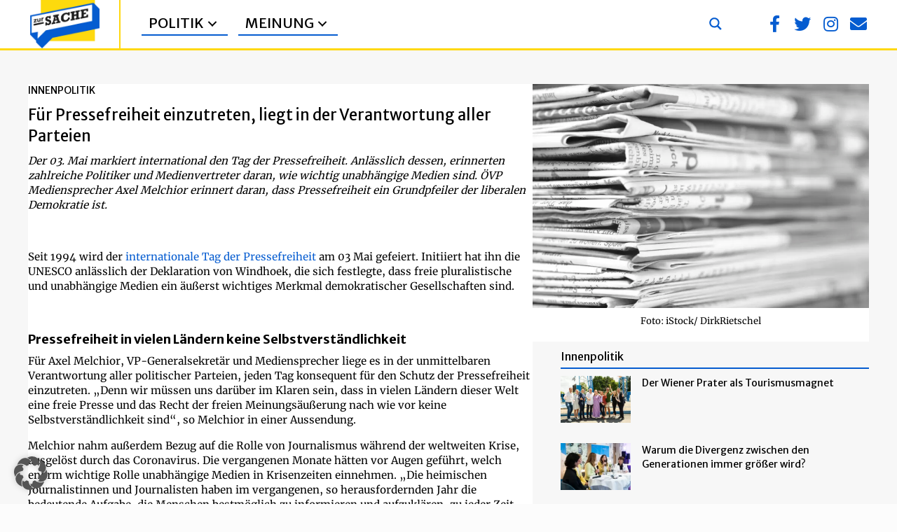

--- FILE ---
content_type: text/html; charset=UTF-8
request_url: https://zur-sache.at/innenpolitik/pressefreiheit-verantwortung-aller-parteien/
body_size: 27438
content:
<!DOCTYPE html>
<html lang="de-AT" prefix="og: https://ogp.me/ns#">
<head>
<meta charset="UTF-8" />
<meta name='viewport' content='width=device-width, initial-scale=1.0' />
<meta http-equiv='X-UA-Compatible' content='IE=edge' />
<link rel="profile" href="https://gmpg.org/xfn/11" />

<!-- Suchmaschinen-Optimierung durch Rank Math PRO - https://rankmath.com/ -->
<title>Für Pressefreiheit einzutreten, liegt in der Verantwortung aller Parteien - Zur Sache</title>
<meta name="description" content="Der 03. Mai markiert international den Tag der Pressefreiheit. Zur-Sache berichtet."/>
<meta name="robots" content="follow, index, max-snippet:-1, max-video-preview:-1, max-image-preview:large"/>
<link rel="canonical" href="https://zur-sache.at/innenpolitik/pressefreiheit-verantwortung-aller-parteien/" />
<meta property="og:locale" content="de_DE" />
<meta property="og:type" content="article" />
<meta property="og:title" content="Für Pressefreiheit einzutreten, liegt in der Verantwortung aller Parteien - Zur Sache" />
<meta property="og:description" content="Der 03. Mai markiert international den Tag der Pressefreiheit. Zur-Sache berichtet." />
<meta property="og:url" content="https://zur-sache.at/innenpolitik/pressefreiheit-verantwortung-aller-parteien/" />
<meta property="og:site_name" content="Zur Sache" />
<meta property="article:publisher" content="https://www.facebook.com/zursache.at" />
<meta property="article:tag" content="Sebastian Winter" />
<meta property="article:section" content="Innenpolitik" />
<meta property="og:updated_time" content="2021-07-06T16:44:53+02:00" />
<meta property="fb:app_id" content="966242223397117" />
<meta property="og:image" content="https://zur-sache.at/wp-content/uploads/2021/05/iStock-182358484-scaled-e1623336516622.jpg" />
<meta property="og:image:secure_url" content="https://zur-sache.at/wp-content/uploads/2021/05/iStock-182358484-scaled-e1623336516622.jpg" />
<meta property="og:image:width" content="900" />
<meta property="og:image:height" content="600" />
<meta property="og:image:alt" content="Foto: iStock/ DirkRietschel" />
<meta property="og:image:type" content="image/jpeg" />
<meta property="article:published_time" content="2021-05-03T14:17:20+02:00" />
<meta property="article:modified_time" content="2021-07-06T16:44:53+02:00" />
<meta name="twitter:card" content="summary_large_image" />
<meta name="twitter:title" content="Für Pressefreiheit einzutreten, liegt in der Verantwortung aller Parteien - Zur Sache" />
<meta name="twitter:description" content="Der 03. Mai markiert international den Tag der Pressefreiheit. Zur-Sache berichtet." />
<meta name="twitter:site" content="@ZurSache_at" />
<meta name="twitter:creator" content="@ZurSache_at" />
<meta name="twitter:image" content="https://zur-sache.at/wp-content/uploads/2021/05/iStock-182358484-scaled-e1623336516622.jpg" />
<script type="application/ld+json" class="rank-math-schema-pro">{"@context":"https://schema.org","@graph":[{"@type":"Organization","@id":"https://zur-sache.at/#organization","name":"Zur Sache","url":"https://zur-sache.at","sameAs":["https://www.facebook.com/zursache.at","https://twitter.com/ZurSache_at"],"logo":{"@type":"ImageObject","@id":"https://zur-sache.at/#logo","url":"https://zur-sache.at/wp-content/uploads/2022/07/Logo-neu-Lego.png","contentUrl":"https://zur-sache.at/wp-content/uploads/2022/07/Logo-neu-Lego.png","caption":"Zur Sache","inLanguage":"de-AT","width":"893","height":"616"}},{"@type":"WebSite","@id":"https://zur-sache.at/#website","url":"https://zur-sache.at","name":"Zur Sache","publisher":{"@id":"https://zur-sache.at/#organization"},"inLanguage":"de-AT"},{"@type":"ImageObject","@id":"https://zur-sache.at/wp-content/uploads/2021/05/iStock-182358484-scaled-e1623336516622.jpg","url":"https://zur-sache.at/wp-content/uploads/2021/05/iStock-182358484-scaled-e1623336516622.jpg","width":"900","height":"600","caption":"Foto: iStock/ DirkRietschel","inLanguage":"de-AT"},{"@type":"WebPage","@id":"https://zur-sache.at/innenpolitik/pressefreiheit-verantwortung-aller-parteien/#webpage","url":"https://zur-sache.at/innenpolitik/pressefreiheit-verantwortung-aller-parteien/","name":"F\u00fcr Pressefreiheit einzutreten, liegt in der Verantwortung aller Parteien - Zur Sache","datePublished":"2021-05-03T14:17:20+02:00","dateModified":"2021-07-06T16:44:53+02:00","isPartOf":{"@id":"https://zur-sache.at/#website"},"primaryImageOfPage":{"@id":"https://zur-sache.at/wp-content/uploads/2021/05/iStock-182358484-scaled-e1623336516622.jpg"},"inLanguage":"de-AT"},{"@type":"Person","@id":"https://zur-sache.at/author/claus-reitan/","name":"Claus Reitan","url":"https://zur-sache.at/author/claus-reitan/","image":{"@type":"ImageObject","@id":"https://secure.gravatar.com/avatar/ca81b1b2ca29b4b1564a55e85d0bc15c219a6ea96342bbfdc4221930dfc9fa33?s=96&amp;d=mm&amp;r=g","url":"https://secure.gravatar.com/avatar/ca81b1b2ca29b4b1564a55e85d0bc15c219a6ea96342bbfdc4221930dfc9fa33?s=96&amp;d=mm&amp;r=g","caption":"Claus Reitan","inLanguage":"de-AT"},"worksFor":{"@id":"https://zur-sache.at/#organization"}},{"@type":"NewsArticle","headline":"F\u00fcr Pressefreiheit einzutreten, liegt in der Verantwortung aller Parteien - Zur Sache","keywords":"Pressefreiheit","datePublished":"2021-05-03T14:17:20+02:00","dateModified":"2021-07-06T16:44:53+02:00","articleSection":"Berichte, Innenpolitik","author":{"@id":"https://zur-sache.at/author/claus-reitan/","name":"Claus Reitan"},"publisher":{"@id":"https://zur-sache.at/#organization"},"description":"Der 03. Mai markiert international den Tag der Pressefreiheit. Zur-Sache berichtet.","copyrightYear":"2021","copyrightHolder":{"@id":"https://zur-sache.at/#organization"},"name":"F\u00fcr Pressefreiheit einzutreten, liegt in der Verantwortung aller Parteien - Zur Sache","@id":"https://zur-sache.at/innenpolitik/pressefreiheit-verantwortung-aller-parteien/#richSnippet","isPartOf":{"@id":"https://zur-sache.at/innenpolitik/pressefreiheit-verantwortung-aller-parteien/#webpage"},"image":{"@id":"https://zur-sache.at/wp-content/uploads/2021/05/iStock-182358484-scaled-e1623336516622.jpg"},"inLanguage":"de-AT","mainEntityOfPage":{"@id":"https://zur-sache.at/innenpolitik/pressefreiheit-verantwortung-aller-parteien/#webpage"}}]}</script>
<!-- /Rank Math WordPress SEO Plugin -->

<link rel="alternate" type="application/rss+xml" title="Zur Sache &raquo; Feed" href="https://zur-sache.at/feed/" />
<link rel="alternate" type="application/rss+xml" title="Zur Sache &raquo; Kommentar-Feed" href="https://zur-sache.at/comments/feed/" />
<link rel="alternate" title="oEmbed (JSON)" type="application/json+oembed" href="https://zur-sache.at/wp-json/oembed/1.0/embed?url=https%3A%2F%2Fzur-sache.at%2Finnenpolitik%2Fpressefreiheit-verantwortung-aller-parteien%2F" />
<link rel="alternate" title="oEmbed (XML)" type="text/xml+oembed" href="https://zur-sache.at/wp-json/oembed/1.0/embed?url=https%3A%2F%2Fzur-sache.at%2Finnenpolitik%2Fpressefreiheit-verantwortung-aller-parteien%2F&#038;format=xml" />
<link rel="preload" href="https://zur-sache.at/wp-content/plugins/bb-plugin/fonts/fontawesome/5.15.4/webfonts/fa-brands-400.woff2" as="font" type="font/woff2" crossorigin="anonymous">
<link rel="preload" href="https://zur-sache.at/wp-content/plugins/bb-plugin/fonts/fontawesome/5.15.4/webfonts/fa-solid-900.woff2" as="font" type="font/woff2" crossorigin="anonymous">
<link rel="preload" href="https://zur-sache.at/wp-content/plugins/bb-plugin/fonts/fontawesome/5.15.4/webfonts/fa-regular-400.woff2" as="font" type="font/woff2" crossorigin="anonymous">
<style id='wp-img-auto-sizes-contain-inline-css'>
img:is([sizes=auto i],[sizes^="auto," i]){contain-intrinsic-size:3000px 1500px}
/*# sourceURL=wp-img-auto-sizes-contain-inline-css */
</style>
<style id='wp-emoji-styles-inline-css'>

	img.wp-smiley, img.emoji {
		display: inline !important;
		border: none !important;
		box-shadow: none !important;
		height: 1em !important;
		width: 1em !important;
		margin: 0 0.07em !important;
		vertical-align: -0.1em !important;
		background: none !important;
		padding: 0 !important;
	}
/*# sourceURL=wp-emoji-styles-inline-css */
</style>
<link rel='stylesheet' id='wp-block-library-css' href='https://zur-sache.at/wp-includes/css/dist/block-library/style.min.css?ver=d49f3a7be5e62fcbfdd6c0c9a6e146cc' media='all' />
<style id='global-styles-inline-css'>
:root{--wp--preset--aspect-ratio--square: 1;--wp--preset--aspect-ratio--4-3: 4/3;--wp--preset--aspect-ratio--3-4: 3/4;--wp--preset--aspect-ratio--3-2: 3/2;--wp--preset--aspect-ratio--2-3: 2/3;--wp--preset--aspect-ratio--16-9: 16/9;--wp--preset--aspect-ratio--9-16: 9/16;--wp--preset--color--black: #000000;--wp--preset--color--cyan-bluish-gray: #abb8c3;--wp--preset--color--white: #ffffff;--wp--preset--color--pale-pink: #f78da7;--wp--preset--color--vivid-red: #cf2e2e;--wp--preset--color--luminous-vivid-orange: #ff6900;--wp--preset--color--luminous-vivid-amber: #fcb900;--wp--preset--color--light-green-cyan: #7bdcb5;--wp--preset--color--vivid-green-cyan: #00d084;--wp--preset--color--pale-cyan-blue: #8ed1fc;--wp--preset--color--vivid-cyan-blue: #0693e3;--wp--preset--color--vivid-purple: #9b51e0;--wp--preset--color--fl-heading-text: #000000;--wp--preset--color--fl-body-bg: #fcfcfc;--wp--preset--color--fl-body-text: #000000;--wp--preset--color--fl-accent: #055cd0;--wp--preset--color--fl-accent-hover: #ffd810;--wp--preset--color--fl-topbar-bg: #ffffff;--wp--preset--color--fl-topbar-text: #000000;--wp--preset--color--fl-topbar-link: #428bca;--wp--preset--color--fl-topbar-hover: #428bca;--wp--preset--color--fl-header-bg: #346383;--wp--preset--color--fl-header-text: #ffffff;--wp--preset--color--fl-header-link: #ffffff;--wp--preset--color--fl-header-hover: #cccccc;--wp--preset--color--fl-nav-bg: #ffffff;--wp--preset--color--fl-nav-link: #428bca;--wp--preset--color--fl-nav-hover: #428bca;--wp--preset--color--fl-content-bg: #ffffff;--wp--preset--color--fl-footer-widgets-bg: #ffffff;--wp--preset--color--fl-footer-widgets-text: #000000;--wp--preset--color--fl-footer-widgets-link: #428bca;--wp--preset--color--fl-footer-widgets-hover: #428bca;--wp--preset--color--fl-footer-bg: #010101;--wp--preset--color--fl-footer-text: #000000;--wp--preset--color--fl-footer-link: #428bca;--wp--preset--color--fl-footer-hover: #428bca;--wp--preset--gradient--vivid-cyan-blue-to-vivid-purple: linear-gradient(135deg,rgb(6,147,227) 0%,rgb(155,81,224) 100%);--wp--preset--gradient--light-green-cyan-to-vivid-green-cyan: linear-gradient(135deg,rgb(122,220,180) 0%,rgb(0,208,130) 100%);--wp--preset--gradient--luminous-vivid-amber-to-luminous-vivid-orange: linear-gradient(135deg,rgb(252,185,0) 0%,rgb(255,105,0) 100%);--wp--preset--gradient--luminous-vivid-orange-to-vivid-red: linear-gradient(135deg,rgb(255,105,0) 0%,rgb(207,46,46) 100%);--wp--preset--gradient--very-light-gray-to-cyan-bluish-gray: linear-gradient(135deg,rgb(238,238,238) 0%,rgb(169,184,195) 100%);--wp--preset--gradient--cool-to-warm-spectrum: linear-gradient(135deg,rgb(74,234,220) 0%,rgb(151,120,209) 20%,rgb(207,42,186) 40%,rgb(238,44,130) 60%,rgb(251,105,98) 80%,rgb(254,248,76) 100%);--wp--preset--gradient--blush-light-purple: linear-gradient(135deg,rgb(255,206,236) 0%,rgb(152,150,240) 100%);--wp--preset--gradient--blush-bordeaux: linear-gradient(135deg,rgb(254,205,165) 0%,rgb(254,45,45) 50%,rgb(107,0,62) 100%);--wp--preset--gradient--luminous-dusk: linear-gradient(135deg,rgb(255,203,112) 0%,rgb(199,81,192) 50%,rgb(65,88,208) 100%);--wp--preset--gradient--pale-ocean: linear-gradient(135deg,rgb(255,245,203) 0%,rgb(182,227,212) 50%,rgb(51,167,181) 100%);--wp--preset--gradient--electric-grass: linear-gradient(135deg,rgb(202,248,128) 0%,rgb(113,206,126) 100%);--wp--preset--gradient--midnight: linear-gradient(135deg,rgb(2,3,129) 0%,rgb(40,116,252) 100%);--wp--preset--font-size--small: 13px;--wp--preset--font-size--medium: 20px;--wp--preset--font-size--large: 36px;--wp--preset--font-size--x-large: 42px;--wp--preset--spacing--20: 0.44rem;--wp--preset--spacing--30: 0.67rem;--wp--preset--spacing--40: 1rem;--wp--preset--spacing--50: 1.5rem;--wp--preset--spacing--60: 2.25rem;--wp--preset--spacing--70: 3.38rem;--wp--preset--spacing--80: 5.06rem;--wp--preset--shadow--natural: 6px 6px 9px rgba(0, 0, 0, 0.2);--wp--preset--shadow--deep: 12px 12px 50px rgba(0, 0, 0, 0.4);--wp--preset--shadow--sharp: 6px 6px 0px rgba(0, 0, 0, 0.2);--wp--preset--shadow--outlined: 6px 6px 0px -3px rgb(255, 255, 255), 6px 6px rgb(0, 0, 0);--wp--preset--shadow--crisp: 6px 6px 0px rgb(0, 0, 0);}:where(.is-layout-flex){gap: 0.5em;}:where(.is-layout-grid){gap: 0.5em;}body .is-layout-flex{display: flex;}.is-layout-flex{flex-wrap: wrap;align-items: center;}.is-layout-flex > :is(*, div){margin: 0;}body .is-layout-grid{display: grid;}.is-layout-grid > :is(*, div){margin: 0;}:where(.wp-block-columns.is-layout-flex){gap: 2em;}:where(.wp-block-columns.is-layout-grid){gap: 2em;}:where(.wp-block-post-template.is-layout-flex){gap: 1.25em;}:where(.wp-block-post-template.is-layout-grid){gap: 1.25em;}.has-black-color{color: var(--wp--preset--color--black) !important;}.has-cyan-bluish-gray-color{color: var(--wp--preset--color--cyan-bluish-gray) !important;}.has-white-color{color: var(--wp--preset--color--white) !important;}.has-pale-pink-color{color: var(--wp--preset--color--pale-pink) !important;}.has-vivid-red-color{color: var(--wp--preset--color--vivid-red) !important;}.has-luminous-vivid-orange-color{color: var(--wp--preset--color--luminous-vivid-orange) !important;}.has-luminous-vivid-amber-color{color: var(--wp--preset--color--luminous-vivid-amber) !important;}.has-light-green-cyan-color{color: var(--wp--preset--color--light-green-cyan) !important;}.has-vivid-green-cyan-color{color: var(--wp--preset--color--vivid-green-cyan) !important;}.has-pale-cyan-blue-color{color: var(--wp--preset--color--pale-cyan-blue) !important;}.has-vivid-cyan-blue-color{color: var(--wp--preset--color--vivid-cyan-blue) !important;}.has-vivid-purple-color{color: var(--wp--preset--color--vivid-purple) !important;}.has-black-background-color{background-color: var(--wp--preset--color--black) !important;}.has-cyan-bluish-gray-background-color{background-color: var(--wp--preset--color--cyan-bluish-gray) !important;}.has-white-background-color{background-color: var(--wp--preset--color--white) !important;}.has-pale-pink-background-color{background-color: var(--wp--preset--color--pale-pink) !important;}.has-vivid-red-background-color{background-color: var(--wp--preset--color--vivid-red) !important;}.has-luminous-vivid-orange-background-color{background-color: var(--wp--preset--color--luminous-vivid-orange) !important;}.has-luminous-vivid-amber-background-color{background-color: var(--wp--preset--color--luminous-vivid-amber) !important;}.has-light-green-cyan-background-color{background-color: var(--wp--preset--color--light-green-cyan) !important;}.has-vivid-green-cyan-background-color{background-color: var(--wp--preset--color--vivid-green-cyan) !important;}.has-pale-cyan-blue-background-color{background-color: var(--wp--preset--color--pale-cyan-blue) !important;}.has-vivid-cyan-blue-background-color{background-color: var(--wp--preset--color--vivid-cyan-blue) !important;}.has-vivid-purple-background-color{background-color: var(--wp--preset--color--vivid-purple) !important;}.has-black-border-color{border-color: var(--wp--preset--color--black) !important;}.has-cyan-bluish-gray-border-color{border-color: var(--wp--preset--color--cyan-bluish-gray) !important;}.has-white-border-color{border-color: var(--wp--preset--color--white) !important;}.has-pale-pink-border-color{border-color: var(--wp--preset--color--pale-pink) !important;}.has-vivid-red-border-color{border-color: var(--wp--preset--color--vivid-red) !important;}.has-luminous-vivid-orange-border-color{border-color: var(--wp--preset--color--luminous-vivid-orange) !important;}.has-luminous-vivid-amber-border-color{border-color: var(--wp--preset--color--luminous-vivid-amber) !important;}.has-light-green-cyan-border-color{border-color: var(--wp--preset--color--light-green-cyan) !important;}.has-vivid-green-cyan-border-color{border-color: var(--wp--preset--color--vivid-green-cyan) !important;}.has-pale-cyan-blue-border-color{border-color: var(--wp--preset--color--pale-cyan-blue) !important;}.has-vivid-cyan-blue-border-color{border-color: var(--wp--preset--color--vivid-cyan-blue) !important;}.has-vivid-purple-border-color{border-color: var(--wp--preset--color--vivid-purple) !important;}.has-vivid-cyan-blue-to-vivid-purple-gradient-background{background: var(--wp--preset--gradient--vivid-cyan-blue-to-vivid-purple) !important;}.has-light-green-cyan-to-vivid-green-cyan-gradient-background{background: var(--wp--preset--gradient--light-green-cyan-to-vivid-green-cyan) !important;}.has-luminous-vivid-amber-to-luminous-vivid-orange-gradient-background{background: var(--wp--preset--gradient--luminous-vivid-amber-to-luminous-vivid-orange) !important;}.has-luminous-vivid-orange-to-vivid-red-gradient-background{background: var(--wp--preset--gradient--luminous-vivid-orange-to-vivid-red) !important;}.has-very-light-gray-to-cyan-bluish-gray-gradient-background{background: var(--wp--preset--gradient--very-light-gray-to-cyan-bluish-gray) !important;}.has-cool-to-warm-spectrum-gradient-background{background: var(--wp--preset--gradient--cool-to-warm-spectrum) !important;}.has-blush-light-purple-gradient-background{background: var(--wp--preset--gradient--blush-light-purple) !important;}.has-blush-bordeaux-gradient-background{background: var(--wp--preset--gradient--blush-bordeaux) !important;}.has-luminous-dusk-gradient-background{background: var(--wp--preset--gradient--luminous-dusk) !important;}.has-pale-ocean-gradient-background{background: var(--wp--preset--gradient--pale-ocean) !important;}.has-electric-grass-gradient-background{background: var(--wp--preset--gradient--electric-grass) !important;}.has-midnight-gradient-background{background: var(--wp--preset--gradient--midnight) !important;}.has-small-font-size{font-size: var(--wp--preset--font-size--small) !important;}.has-medium-font-size{font-size: var(--wp--preset--font-size--medium) !important;}.has-large-font-size{font-size: var(--wp--preset--font-size--large) !important;}.has-x-large-font-size{font-size: var(--wp--preset--font-size--x-large) !important;}
/*# sourceURL=global-styles-inline-css */
</style>

<style id='classic-theme-styles-inline-css'>
/*! This file is auto-generated */
.wp-block-button__link{color:#fff;background-color:#32373c;border-radius:9999px;box-shadow:none;text-decoration:none;padding:calc(.667em + 2px) calc(1.333em + 2px);font-size:1.125em}.wp-block-file__button{background:#32373c;color:#fff;text-decoration:none}
/*# sourceURL=/wp-includes/css/classic-themes.min.css */
</style>
<link rel='stylesheet' id='labb-frontend-styles-css' href='https://zur-sache.at/wp-content/plugins/addons-for-beaver-builder-premium/assets/css/labb-frontend.css?ver=3.9.2' media='all' />
<link rel='stylesheet' id='labb-icomoon-styles-css' href='https://zur-sache.at/wp-content/plugins/addons-for-beaver-builder-premium/assets/css/icomoon.css?ver=3.9.2' media='all' />
<link rel='stylesheet' id='font-awesome-5-css' href='https://zur-sache.at/wp-content/plugins/bb-plugin/fonts/fontawesome/5.15.4/css/all.min.css?ver=2.9.4.2' media='all' />
<link rel='stylesheet' id='labb-blocks-styles-css' href='https://zur-sache.at/wp-content/plugins/addons-for-beaver-builder-premium/assets/css/premium/labb-blocks.css?ver=3.9.2' media='all' />
<link rel='stylesheet' id='labb-premium-frontend-styles-css' href='https://zur-sache.at/wp-content/plugins/addons-for-beaver-builder-premium/assets/css/premium/labb-frontend.css?ver=3.9.2' media='all' />
<link rel='stylesheet' id='fl-builder-layout-bundle-0a7e3152b704bc2f02f3601d18fd79b4-css' href='https://zur-sache.at/wp-content/uploads/bb-plugin/cache/0a7e3152b704bc2f02f3601d18fd79b4-layout-bundle.css?ver=2.9.4.2-1.5.2.1-20251125200437' media='all' />
<link rel='stylesheet' id='borlabs-cookie-custom-css' href='https://zur-sache.at/wp-content/cache/borlabs-cookie/1/borlabs-cookie-1-de.css?ver=3.3.23-188' media='all' />
<link rel='stylesheet' id='sticky_style-css' href='https://zur-sache.at/wp-content/plugins/bb-sticky-column/css/sticky-column.css?ver=d49f3a7be5e62fcbfdd6c0c9a6e146cc' media='all' />
<link rel='stylesheet' id='jquery-magnificpopup-css' href='https://zur-sache.at/wp-content/plugins/bb-plugin/css/jquery.magnificpopup.min.css?ver=2.9.4.2' media='all' />
<link rel='stylesheet' id='bootstrap-4-css' href='https://zur-sache.at/wp-content/themes/bb-theme/css/bootstrap-4.min.css?ver=1.7.19.1' media='all' />
<link rel='stylesheet' id='fl-automator-skin-css' href='https://zur-sache.at/wp-content/uploads/bb-theme/skin-6931cae039fbe.css?ver=1.7.19.1' media='all' />
<link rel='stylesheet' id='fl-child-theme-css' href='https://zur-sache.at/wp-content/themes/bb-theme-child/style.css?ver=d49f3a7be5e62fcbfdd6c0c9a6e146cc' media='all' />
<link rel='stylesheet' id='pp-animate-css' href='https://zur-sache.at/wp-content/plugins/bbpowerpack/assets/css/animate.min.css?ver=3.5.1' media='all' />
<link rel='stylesheet' id='fl-builder-google-fonts-6bbcb2927552897e5270e0604a448c61-css' href='https://zur-sache.at/wp-content/uploads/fonts/695f580629f2fbf9b4ba8217516fbe63/font.css?v=1707154706' media='all' />
<script src="https://zur-sache.at/wp-includes/js/jquery/jquery.min.js?ver=3.7.1" id="jquery-core-js"></script>
<script src="https://zur-sache.at/wp-includes/js/jquery/jquery-migrate.min.js?ver=3.4.1" id="jquery-migrate-js"></script>
<script data-no-optimize="1" data-no-minify="1" data-cfasync="false" nowprocket src="https://zur-sache.at/wp-content/cache/borlabs-cookie/1/borlabs-cookie-config-de.json.js?ver=3.3.23-136" id="borlabs-cookie-config-js"></script>
<script src="https://zur-sache.at/wp-content/plugins/bb-sticky-column/js/sticky-column.js?ver=d49f3a7be5e62fcbfdd6c0c9a6e146cc" id="sticky_script-js"></script>
<link rel="https://api.w.org/" href="https://zur-sache.at/wp-json/" /><link rel="alternate" title="JSON" type="application/json" href="https://zur-sache.at/wp-json/wp/v2/posts/4359" /><link rel="EditURI" type="application/rsd+xml" title="RSD" href="https://zur-sache.at/xmlrpc.php?rsd" />

<link rel='shortlink' href='https://zur-sache.at/?p=4359' />
        <script type="text/javascript">
            (function () {
                window.labb_fs = {can_use_premium_code: true};
            })();
        </script>
        		<script>
			var bb_powerpack = {
				version: '2.40.10',
				getAjaxUrl: function() { return atob( 'aHR0cHM6Ly96dXItc2FjaGUuYXQvd3AtYWRtaW4vYWRtaW4tYWpheC5waHA=' ); },
				callback: function() {},
				mapMarkerData: {},
				post_id: '4359',
				search_term: '',
				current_page: 'https://zur-sache.at/innenpolitik/pressefreiheit-verantwortung-aller-parteien/',
				conditionals: {
					is_front_page: false,
					is_home: false,
					is_archive: false,
					current_post_type: '',
					is_tax: false,
										is_author: false,
					current_author: false,
					is_search: false,
									}
			};
		</script>
		<script nowprocket data-no-optimize="1" data-no-minify="1" data-cfasync="false" data-borlabs-cookie-script-blocker-ignore>
if ('0' === '1' && ('0' === '1' || '1' === '1')) {
    window['gtag_enable_tcf_support'] = true;
}
window.dataLayer = window.dataLayer || [];
if (typeof gtag !== 'function') {
    function gtag() {
        dataLayer.push(arguments);
    }
}
gtag('set', 'developer_id.dYjRjMm', true);
if ('0' === '1' || '1' === '1') {
    if (window.BorlabsCookieGoogleConsentModeDefaultSet !== true) {
        let getCookieValue = function (name) {
            return document.cookie.match('(^|;)\\s*' + name + '\\s*=\\s*([^;]+)')?.pop() || '';
        };
        let cookieValue = getCookieValue('borlabs-cookie-gcs');
        let consentsFromCookie = {};
        if (cookieValue !== '') {
            consentsFromCookie = JSON.parse(decodeURIComponent(cookieValue));
        }
        let defaultValues = {
            'ad_storage': 'denied',
            'ad_user_data': 'denied',
            'ad_personalization': 'denied',
            'analytics_storage': 'denied',
            'functionality_storage': 'denied',
            'personalization_storage': 'denied',
            'security_storage': 'denied',
            'wait_for_update': 500,
        };
        gtag('consent', 'default', { ...defaultValues, ...consentsFromCookie });
    }
    window.BorlabsCookieGoogleConsentModeDefaultSet = true;
    let borlabsCookieConsentChangeHandler = function () {
        window.dataLayer = window.dataLayer || [];
        if (typeof gtag !== 'function') { function gtag(){dataLayer.push(arguments);} }

        let getCookieValue = function (name) {
            return document.cookie.match('(^|;)\\s*' + name + '\\s*=\\s*([^;]+)')?.pop() || '';
        };
        let cookieValue = getCookieValue('borlabs-cookie-gcs');
        let consentsFromCookie = {};
        if (cookieValue !== '') {
            consentsFromCookie = JSON.parse(decodeURIComponent(cookieValue));
        }

        consentsFromCookie.analytics_storage = BorlabsCookie.Consents.hasConsent('google-analytics-four') ? 'granted' : 'denied';

        BorlabsCookie.CookieLibrary.setCookie(
            'borlabs-cookie-gcs',
            JSON.stringify(consentsFromCookie),
            BorlabsCookie.Settings.automaticCookieDomainAndPath.value ? '' : BorlabsCookie.Settings.cookieDomain.value,
            BorlabsCookie.Settings.cookiePath.value,
            BorlabsCookie.Cookie.getPluginCookie().expires,
            BorlabsCookie.Settings.cookieSecure.value,
            BorlabsCookie.Settings.cookieSameSite.value
        );
    }
    document.addEventListener('borlabs-cookie-consent-saved', borlabsCookieConsentChangeHandler);
    document.addEventListener('borlabs-cookie-handle-unblock', borlabsCookieConsentChangeHandler);
}
if ('0' === '1') {
    document.addEventListener('borlabs-cookie-after-init', function () {
		window.BorlabsCookie.Unblock.unblockScriptBlockerId('google-analytics-four');
	});
}
</script><link rel="icon" href="https://zur-sache.at/wp-content/uploads/2022/07/cropped-Logo-neu-Lego-32x32.webp" sizes="32x32" />
<link rel="icon" href="https://zur-sache.at/wp-content/uploads/2022/07/cropped-Logo-neu-Lego-192x192.webp" sizes="192x192" />
<link rel="apple-touch-icon" href="https://zur-sache.at/wp-content/uploads/2022/07/cropped-Logo-neu-Lego-180x180.webp" />
<meta name="msapplication-TileImage" content="https://zur-sache.at/wp-content/uploads/2022/07/cropped-Logo-neu-Lego-270x270.png" />
		<style id="wp-custom-css">
			.labb-block .labb-loader-gif {
background: transparent url(https://livemeshwp.com/beaver-builder/wp-content/plugins/addons-for-beaver-builder-premium/assets/images/loading.gif) center center no-repeat;
}		</style>
		<!-- Google tag (gtag.js) -->
<script data-borlabs-cookie-script-blocker-id='google-analytics-four' type='text/template' data-borlabs-cookie-script-blocker-src="https://www.googletagmanager.com/gtag/js?id=G-ELMQ42N8HK"></script>
<script>
  window.dataLayer = window.dataLayer || [];
  function gtag(){dataLayer.push(arguments);}
  gtag('js', new Date());

  gtag('config', 'G-ELMQ42N8HK');
</script>

<link rel='stylesheet' id='fl-builder-google-fonts-a095bb0e25c8d2d75dcf116ac25936d4-css' href='https://zur-sache.at/wp-content/uploads/fonts/35ba1ec43b599ee4d0280cedff8a0efb/font.css?v=1737371913' media='all' />
<link rel="stylesheet" id="asp-basic" href="https://zur-sache.at/wp-content/cache/asp/style.basic-ho-is-po-no-da-au-se-au-si-se-is.css?mq=w5Sp7v" media="all" /><style id='asp-instance-7'>div[id*='ajaxsearchpro7_'] div.asp_loader,div[id*='ajaxsearchpro7_'] div.asp_loader *{box-sizing:border-box !important;margin:0;padding:0;box-shadow:none}div[id*='ajaxsearchpro7_'] div.asp_loader{box-sizing:border-box;display:flex;flex:0 1 auto;flex-direction:column;flex-grow:0;flex-shrink:0;flex-basis:28px;max-width:100%;max-height:100%;align-items:center;justify-content:center}div[id*='ajaxsearchpro7_'] div.asp_loader-inner{width:100%;margin:0 auto;text-align:center;height:100%}@-webkit-keyframes cube-transition{25%{-webkit-transform:translateX(50px) scale(0.5) rotate(-90deg);transform:translateX(50px) scale(0.5) rotate(-90deg)}50%{-webkit-transform:translate(50px,50px) rotate(-180deg);transform:translate(50px,50px) rotate(-180deg)}75%{-webkit-transform:translateY(50px) scale(0.5) rotate(-270deg);transform:translateY(50px) scale(0.5) rotate(-270deg)}100%{-webkit-transform:rotate(-360deg);transform:rotate(-360deg)}}@keyframes cube-transition{25%{-webkit-transform:translateX(175%) scale(0.5) rotate(-90deg);transform:translateX(175%) scale(0.5) rotate(-90deg)}50%{-webkit-transform:translate(150%,150%) rotate(-180deg);transform:translate(150%,150%) rotate(-180deg)}75%{-webkit-transform:translateY(175%) scale(0.5) rotate(-270deg);transform:translateY(175%) scale(0.5) rotate(-270deg)}100%{-webkit-transform:rotate(-360deg);transform:rotate(-360deg)}}div[id*='ajaxsearchpro7_'] div.asp_cube-transition{position:relative;width:100%;height:100%}div[id*='ajaxsearchpro7_'] div.asp_cube-transition>div{-webkit-animation-fill-mode:both;animation-fill-mode:both;width:40%;height:40%;position:absolute;top:0;left:0;background-color:rgba(255,216,16,1);-webkit-animation:cube-transition 1.6s 0s infinite ease-in-out;animation:cube-transition 1.6s 0s infinite ease-in-out}div[id*='ajaxsearchpro7_'] div.asp_cube-transition>div:last-child{-webkit-animation-delay:-0.8s;animation-delay:-0.8s}div[id*='ajaxsearchprores7_'] .asp_res_loader div.asp_loader,div[id*='ajaxsearchprores7_'] .asp_res_loader div.asp_loader *{box-sizing:border-box !important;margin:0;padding:0;box-shadow:none}div[id*='ajaxsearchprores7_'] .asp_res_loader div.asp_loader{box-sizing:border-box;display:flex;flex:0 1 auto;flex-direction:column;flex-grow:0;flex-shrink:0;flex-basis:28px;max-width:100%;max-height:100%;align-items:center;justify-content:center}div[id*='ajaxsearchprores7_'] .asp_res_loader div.asp_loader-inner{width:100%;margin:0 auto;text-align:center;height:100%}@-webkit-keyframes cube-transition{25%{-webkit-transform:translateX(50px) scale(0.5) rotate(-90deg);transform:translateX(50px) scale(0.5) rotate(-90deg)}50%{-webkit-transform:translate(50px,50px) rotate(-180deg);transform:translate(50px,50px) rotate(-180deg)}75%{-webkit-transform:translateY(50px) scale(0.5) rotate(-270deg);transform:translateY(50px) scale(0.5) rotate(-270deg)}100%{-webkit-transform:rotate(-360deg);transform:rotate(-360deg)}}@keyframes cube-transition{25%{-webkit-transform:translateX(175%) scale(0.5) rotate(-90deg);transform:translateX(175%) scale(0.5) rotate(-90deg)}50%{-webkit-transform:translate(150%,150%) rotate(-180deg);transform:translate(150%,150%) rotate(-180deg)}75%{-webkit-transform:translateY(175%) scale(0.5) rotate(-270deg);transform:translateY(175%) scale(0.5) rotate(-270deg)}100%{-webkit-transform:rotate(-360deg);transform:rotate(-360deg)}}div[id*='ajaxsearchprores7_'] .asp_res_loader div.asp_cube-transition{position:relative;width:100%;height:100%}div[id*='ajaxsearchprores7_'] .asp_res_loader div.asp_cube-transition>div{-webkit-animation-fill-mode:both;animation-fill-mode:both;width:40%;height:40%;position:absolute;top:0;left:0;background-color:rgba(255,216,16,1);-webkit-animation:cube-transition 1.6s 0s infinite ease-in-out;animation:cube-transition 1.6s 0s infinite ease-in-out}div[id*='ajaxsearchprores7_'] .asp_res_loader div.asp_cube-transition>div:last-child{-webkit-animation-delay:-0.8s;animation-delay:-0.8s}#ajaxsearchpro7_1 div.asp_loader,#ajaxsearchpro7_2 div.asp_loader,#ajaxsearchpro7_1 div.asp_loader *,#ajaxsearchpro7_2 div.asp_loader *{box-sizing:border-box !important;margin:0;padding:0;box-shadow:none}#ajaxsearchpro7_1 div.asp_loader,#ajaxsearchpro7_2 div.asp_loader{box-sizing:border-box;display:flex;flex:0 1 auto;flex-direction:column;flex-grow:0;flex-shrink:0;flex-basis:28px;max-width:100%;max-height:100%;align-items:center;justify-content:center}#ajaxsearchpro7_1 div.asp_loader-inner,#ajaxsearchpro7_2 div.asp_loader-inner{width:100%;margin:0 auto;text-align:center;height:100%}@-webkit-keyframes cube-transition{25%{-webkit-transform:translateX(50px) scale(0.5) rotate(-90deg);transform:translateX(50px) scale(0.5) rotate(-90deg)}50%{-webkit-transform:translate(50px,50px) rotate(-180deg);transform:translate(50px,50px) rotate(-180deg)}75%{-webkit-transform:translateY(50px) scale(0.5) rotate(-270deg);transform:translateY(50px) scale(0.5) rotate(-270deg)}100%{-webkit-transform:rotate(-360deg);transform:rotate(-360deg)}}@keyframes cube-transition{25%{-webkit-transform:translateX(175%) scale(0.5) rotate(-90deg);transform:translateX(175%) scale(0.5) rotate(-90deg)}50%{-webkit-transform:translate(150%,150%) rotate(-180deg);transform:translate(150%,150%) rotate(-180deg)}75%{-webkit-transform:translateY(175%) scale(0.5) rotate(-270deg);transform:translateY(175%) scale(0.5) rotate(-270deg)}100%{-webkit-transform:rotate(-360deg);transform:rotate(-360deg)}}#ajaxsearchpro7_1 div.asp_cube-transition,#ajaxsearchpro7_2 div.asp_cube-transition{position:relative;width:100%;height:100%}#ajaxsearchpro7_1 div.asp_cube-transition>div,#ajaxsearchpro7_2 div.asp_cube-transition>div{-webkit-animation-fill-mode:both;animation-fill-mode:both;width:40%;height:40%;position:absolute;top:0;left:0;background-color:rgba(255,216,16,1);-webkit-animation:cube-transition 1.6s 0s infinite ease-in-out;animation:cube-transition 1.6s 0s infinite ease-in-out}#ajaxsearchpro7_1 div.asp_cube-transition>div:last-child,#ajaxsearchpro7_2 div.asp_cube-transition>div:last-child{-webkit-animation-delay:-0.8s;animation-delay:-0.8s}@-webkit-keyframes asp_an_fadeInDown{0%{opacity:0;-webkit-transform:translateY(-20px)}100%{opacity:1;-webkit-transform:translateY(0)}}@keyframes asp_an_fadeInDown{0%{opacity:0;transform:translateY(-20px)}100%{opacity:1;transform:translateY(0)}}.asp_an_fadeInDown{-webkit-animation-name:asp_an_fadeInDown;animation-name:asp_an_fadeInDown}div.asp_r.asp_r_7,div.asp_r.asp_r_7 *,div.asp_m.asp_m_7,div.asp_m.asp_m_7 *,div.asp_s.asp_s_7,div.asp_s.asp_s_7 *{-webkit-box-sizing:content-box;-moz-box-sizing:content-box;-ms-box-sizing:content-box;-o-box-sizing:content-box;box-sizing:content-box;border:0;border-radius:0;text-transform:none;text-shadow:none;box-shadow:none;text-decoration:none;text-align:left;letter-spacing:normal}div.asp_r.asp_r_7,div.asp_m.asp_m_7,div.asp_s.asp_s_7{-webkit-box-sizing:border-box;-moz-box-sizing:border-box;-ms-box-sizing:border-box;-o-box-sizing:border-box;box-sizing:border-box}div.asp_r.asp_r_7,div.asp_r.asp_r_7 *,div.asp_m.asp_m_7,div.asp_m.asp_m_7 *,div.asp_s.asp_s_7,div.asp_s.asp_s_7 *{padding:0;margin:0}.wpdreams_clear{clear:both}.asp_w_container_7{width:100%}#ajaxsearchpro7_1,#ajaxsearchpro7_2,div.asp_m.asp_m_7{width:100%;height:auto;max-height:none;border-radius:5px;background:#d1eaff;margin-top:;margin-bottom:;background:transparent;overflow:hidden;border:1px none rgba(5,92,121,1);border-radius:0;box-shadow:-1px -1px 0 0 #055cd0 inset}#ajaxsearchpro7_1 .probox,#ajaxsearchpro7_2 .probox,div.asp_m.asp_m_7 .probox{margin:0;height:30px;background-image:-webkit-linear-gradient(270deg,rgb(255,255,255),rgb(255,255,255));background-image:-moz-linear-gradient(270deg,rgb(255,255,255),rgb(255,255,255));background-image:-o-linear-gradient(270deg,rgb(255,255,255),rgb(255,255,255));background-image:-ms-linear-gradient(270deg,rgb(255,255,255) 0,rgb(255,255,255) 100%);background-image:linear-gradient(270deg,rgb(255,255,255),rgb(255,255,255));border:0 none rgb(5,92,121);border-radius:0;box-shadow:0 -1px 0 0 #055cd0 inset}#asp_absolute_overlay{background:rgba(75,75,75,0.5);text-align:center}#ajaxsearchpro7_1.asp_compact .probox,#ajaxsearchpro7_2.asp_compact .probox,div.asp_m.asp_m_7.asp_compact .probox{width:30px}#ajaxsearchpro7_1.asp_compact,#ajaxsearchpro7_2.asp_compact,div.asp_m.asp_m_7.asp_compact{width:auto;float:right}.asp_w_container.asp_w_container_7.asp_compact{width:auto;display:inline-block;float:right;position:static;top:auto;bottom:auto;right:auto;left:auto;z-index:}p[id*=asp-try-7]{color:rgb(85,85,85) !important;display:block}div.asp_main_container+[id*=asp-try-7]{width:100%}p[id*=asp-try-7] a{color:rgb(255,181,86) !important}p[id*=asp-try-7] a:after{color:rgb(85,85,85) !important;display:inline;content:','}p[id*=asp-try-7] a:last-child:after{display:none}#ajaxsearchpro7_1 .probox .proinput,#ajaxsearchpro7_2 .probox .proinput,div.asp_m.asp_m_7 .probox .proinput{font-weight:normal;font-family:inherit;color:rgb(0,0,0);font-size:14px;line-height:38x;text-shadow:none;line-height:normal;flex-grow:1;order:5;margin:0 0 0 10px;padding:0 5px}#ajaxsearchpro7_1 .probox .proinput input.orig,#ajaxsearchpro7_2 .probox .proinput input.orig,div.asp_m.asp_m_7 .probox .proinput input.orig{font-weight:normal;font-family:inherit;color:rgb(0,0,0);font-size:14px;line-height:38x;text-shadow:none;line-height:normal;border:0;box-shadow:none;height:30px;position:relative;z-index:2;padding:0 !important;padding-top:2px !important;margin:-1px 0 0 -4px !important;width:100%;background:transparent !important}#ajaxsearchpro7_1 .probox .proinput input.autocomplete,#ajaxsearchpro7_2 .probox .proinput input.autocomplete,div.asp_m.asp_m_7 .probox .proinput input.autocomplete{font-weight:normal;font-family:inherit;color:rgb(0,0,0);font-size:14px;line-height:38x;text-shadow:none;line-height:normal;opacity:0.25;height:30px;display:block;position:relative;z-index:1;padding:0 !important;margin:-1px 0 0 -4px !important;margin-top:-30px !important;width:100%;background:transparent !important}.rtl #ajaxsearchpro7_1 .probox .proinput input.orig,.rtl #ajaxsearchpro7_2 .probox .proinput input.orig,.rtl #ajaxsearchpro7_1 .probox .proinput input.autocomplete,.rtl #ajaxsearchpro7_2 .probox .proinput input.autocomplete,.rtl div.asp_m.asp_m_7 .probox .proinput input.orig,.rtl div.asp_m.asp_m_7 .probox .proinput input.autocomplete{font-weight:normal;font-family:inherit;color:rgb(0,0,0);font-size:14px;line-height:38x;text-shadow:none;line-height:normal;direction:rtl;text-align:right}.rtl #ajaxsearchpro7_1 .probox .proinput,.rtl #ajaxsearchpro7_2 .probox .proinput,.rtl div.asp_m.asp_m_7 .probox .proinput{margin-right:2px}.rtl #ajaxsearchpro7_1 .probox .proloading,.rtl #ajaxsearchpro7_1 .probox .proclose,.rtl #ajaxsearchpro7_2 .probox .proloading,.rtl #ajaxsearchpro7_2 .probox .proclose,.rtl div.asp_m.asp_m_7 .probox .proloading,.rtl div.asp_m.asp_m_7 .probox .proclose{order:3}div.asp_m.asp_m_7 .probox .proinput input.orig::-webkit-input-placeholder{font-weight:normal;font-family:inherit;color:rgb(0,0,0);font-size:14px;text-shadow:none;opacity:0.85}div.asp_m.asp_m_7 .probox .proinput input.orig::-moz-placeholder{font-weight:normal;font-family:inherit;color:rgb(0,0,0);font-size:14px;text-shadow:none;opacity:0.85}div.asp_m.asp_m_7 .probox .proinput input.orig:-ms-input-placeholder{font-weight:normal;font-family:inherit;color:rgb(0,0,0);font-size:14px;text-shadow:none;opacity:0.85}div.asp_m.asp_m_7 .probox .proinput input.orig:-moz-placeholder{font-weight:normal;font-family:inherit;color:rgb(0,0,0);font-size:14px;text-shadow:none;opacity:0.85;line-height:normal !important}#ajaxsearchpro7_1 .probox .proinput input.autocomplete,#ajaxsearchpro7_2 .probox .proinput input.autocomplete,div.asp_m.asp_m_7 .probox .proinput input.autocomplete{font-weight:normal;font-family:inherit;color:rgb(0,0,0);font-size:14px;line-height:38x;text-shadow:none;line-height:normal;border:0;box-shadow:none}#ajaxsearchpro7_1 .probox .proloading,#ajaxsearchpro7_1 .probox .proclose,#ajaxsearchpro7_1 .probox .promagnifier,#ajaxsearchpro7_1 .probox .prosettings,#ajaxsearchpro7_2 .probox .proloading,#ajaxsearchpro7_2 .probox .proclose,#ajaxsearchpro7_2 .probox .promagnifier,#ajaxsearchpro7_2 .probox .prosettings,div.asp_m.asp_m_7 .probox .proloading,div.asp_m.asp_m_7 .probox .proclose,div.asp_m.asp_m_7 .probox .promagnifier,div.asp_m.asp_m_7 .probox .prosettings{width:30px;height:30px;flex:0 0 30px;flex-grow:0;order:7;text-align:center}#ajaxsearchpro7_1 .probox .proclose svg,#ajaxsearchpro7_2 .probox .proclose svg,div.asp_m.asp_m_7 .probox .proclose svg{fill:rgb(254,254,254);background:rgba(255,216,16,1);box-shadow:0 0 0 2px rgba(255,255,255,0.9);border-radius:50%;box-sizing:border-box;margin-left:-10px;margin-top:-10px;padding:4px}#ajaxsearchpro7_1 .probox .proloading,#ajaxsearchpro7_2 .probox .proloading,div.asp_m.asp_m_7 .probox .proloading{width:30px;height:30px;min-width:30px;min-height:30px;max-width:30px;max-height:30px}#ajaxsearchpro7_1 .probox .proloading .asp_loader,#ajaxsearchpro7_2 .probox .proloading .asp_loader,div.asp_m.asp_m_7 .probox .proloading .asp_loader{width:26px;height:26px;min-width:26px;min-height:26px;max-width:26px;max-height:26px}#ajaxsearchpro7_1 .probox .promagnifier,#ajaxsearchpro7_2 .probox .promagnifier,div.asp_m.asp_m_7 .probox .promagnifier{width:auto;height:30px;flex:0 0 auto;order:7;-webkit-flex:0 0 auto;-webkit-order:7}div.asp_m.asp_m_7 .probox .promagnifier:focus-visible{outline:black outset}#ajaxsearchpro7_1 .probox .proloading .innericon,#ajaxsearchpro7_2 .probox .proloading .innericon,#ajaxsearchpro7_1 .probox .proclose .innericon,#ajaxsearchpro7_2 .probox .proclose .innericon,#ajaxsearchpro7_1 .probox .promagnifier .innericon,#ajaxsearchpro7_2 .probox .promagnifier .innericon,#ajaxsearchpro7_1 .probox .prosettings .innericon,#ajaxsearchpro7_2 .probox .prosettings .innericon,div.asp_m.asp_m_7 .probox .proloading .innericon,div.asp_m.asp_m_7 .probox .proclose .innericon,div.asp_m.asp_m_7 .probox .promagnifier .innericon,div.asp_m.asp_m_7 .probox .prosettings .innericon{text-align:center}#ajaxsearchpro7_1 .probox .promagnifier .innericon,#ajaxsearchpro7_2 .probox .promagnifier .innericon,div.asp_m.asp_m_7 .probox .promagnifier .innericon{display:block;width:30px;height:30px;float:right}#ajaxsearchpro7_1 .probox .promagnifier .asp_text_button,#ajaxsearchpro7_2 .probox .promagnifier .asp_text_button,div.asp_m.asp_m_7 .probox .promagnifier .asp_text_button{display:block;width:auto;height:30px;float:right;margin:0;padding:0 10px 0 2px;font-weight:normal;font-family:inherit;color:rgb(51,51,51);font-size:18x;line-height:auto;text-shadow:none;line-height:30px}#ajaxsearchpro7_1 .probox .promagnifier .innericon svg,#ajaxsearchpro7_2 .probox .promagnifier .innericon svg,div.asp_m.asp_m_7 .probox .promagnifier .innericon svg{fill:rgba(5,92,208,1)}#ajaxsearchpro7_1 .probox .prosettings .innericon svg,#ajaxsearchpro7_2 .probox .prosettings .innericon svg,div.asp_m.asp_m_7 .probox .prosettings .innericon svg{fill:rgb(69,69,69)}#ajaxsearchpro7_1 .probox .promagnifier,#ajaxsearchpro7_2 .probox .promagnifier,div.asp_m.asp_m_7 .probox .promagnifier{width:30px;height:30px;background-image:-webkit-linear-gradient(180deg,rgb(255,255,255),rgb(255,255,255));background-image:-moz-linear-gradient(180deg,rgb(255,255,255),rgb(255,255,255));background-image:-o-linear-gradient(180deg,rgb(255,255,255),rgb(255,255,255));background-image:-ms-linear-gradient(180deg,rgb(255,255,255) 0,rgb(255,255,255) 100%);background-image:linear-gradient(180deg,rgb(255,255,255),rgb(255,255,255));background-position:center center;background-repeat:no-repeat;order:11;-webkit-order:11;float:right;border:0 none rgb(255,255,255);border-radius:0;box-shadow:none;cursor:pointer;background-size:100% 100%;background-position:center center;background-repeat:no-repeat;cursor:pointer}#ajaxsearchpro7_1 .probox .prosettings,#ajaxsearchpro7_2 .probox .prosettings,div.asp_m.asp_m_7 .probox .prosettings{width:30px;height:30px;background:transparent;background-position:center center;background-repeat:no-repeat;order:10;-webkit-order:10;float:right;border:0 solid rgb(255,255,255);border-radius:0;box-shadow:0 1px 0 0 rgba(255,255,255,0.64) inset;cursor:pointer;background-size:100% 100%;align-self:flex-end}#ajaxsearchprores7_1,#ajaxsearchprores7_2,div.asp_r.asp_r_7{position:absolute;z-index:11000;width:auto;margin:12px 0 0 0}#ajaxsearchprores7_1 .asp_nores,#ajaxsearchprores7_2 .asp_nores,div.asp_r.asp_r_7 .asp_nores{border:0 solid rgb(0,0,0);border-radius:0;box-shadow:0 5px 5px -5px #dfdfdf;padding:6px 12px 6px 12px;margin:0;font-weight:normal;font-family:inherit;color:rgba(74,74,74,1);font-size:1rem;line-height:1.2rem;text-shadow:none;font-weight:normal;background:rgb(255,255,255)}#ajaxsearchprores7_1 .asp_nores .asp_nores_kw_suggestions,#ajaxsearchprores7_2 .asp_nores .asp_nores_kw_suggestions,div.asp_r.asp_r_7 .asp_nores .asp_nores_kw_suggestions{color:rgba(234,67,53,1);font-weight:normal}#ajaxsearchprores7_1 .asp_nores .asp_keyword,#ajaxsearchprores7_2 .asp_nores .asp_keyword,div.asp_r.asp_r_7 .asp_nores .asp_keyword{padding:0 8px 0 0;cursor:pointer;color:rgba(20,84,169,1);font-weight:bold}#ajaxsearchprores7_1 .asp_results_top,#ajaxsearchprores7_2 .asp_results_top,div.asp_r.asp_r_7 .asp_results_top{background:rgb(255,255,255);border:1px none rgb(81,81,81);border-radius:0;padding:6px 12px 6px 12px;margin:0 0 4px 0;text-align:center;font-weight:normal;font-family:"Open Sans";color:rgb(81,81,81);font-size:13px;line-height:16px;text-shadow:none}#ajaxsearchprores7_1 .results .item,#ajaxsearchprores7_2 .results .item,div.asp_r.asp_r_7 .results .item{height:auto;background:rgb(255,255,255)}#ajaxsearchprores7_1 .results .item.hovered,#ajaxsearchprores7_2 .results .item.hovered,div.asp_r.asp_r_7 .results .item.hovered{background-image:-webkit-linear-gradient(0deg,rgba(255,216,16,0.1),rgb(255,255,255));background-image:-moz-linear-gradient(0deg,rgba(255,216,16,0.1),rgb(255,255,255));background-image:-o-linear-gradient(0deg,rgba(255,216,16,0.1),rgb(255,255,255));background-image:-ms-linear-gradient(0deg,rgba(255,216,16,0.1) 0,rgb(255,255,255) 100%);background-image:linear-gradient(0deg,rgba(255,216,16,0.1),rgb(255,255,255))}#ajaxsearchprores7_1 .results .item .asp_image,#ajaxsearchprores7_2 .results .item .asp_image,div.asp_r.asp_r_7 .results .item .asp_image{background-size:cover;background-repeat:no-repeat}#ajaxsearchprores7_1 .results .item .asp_image img,#ajaxsearchprores7_2 .results .item .asp_image img,div.asp_r.asp_r_7 .results .item .asp_image img{object-fit:cover}#ajaxsearchprores7_1 .results .item .asp_item_overlay_img,#ajaxsearchprores7_2 .results .item .asp_item_overlay_img,div.asp_r.asp_r_7 .results .item .asp_item_overlay_img{background-size:cover;background-repeat:no-repeat}#ajaxsearchprores7_1 .results .item .asp_content,#ajaxsearchprores7_2 .results .item .asp_content,div.asp_r.asp_r_7 .results .item .asp_content{overflow:hidden;background:transparent;margin:0;padding:0 10px}#ajaxsearchprores7_1 .results .item .asp_content h3,#ajaxsearchprores7_2 .results .item .asp_content h3,div.asp_r.asp_r_7 .results .item .asp_content h3{margin:0;padding:0;display:inline-block;line-height:inherit;font-weight:bold;font-family:inherit;color:rgb(0,0,0);font-size:14px;line-height:1.4em;text-shadow:none}#ajaxsearchprores7_1 .results .item .asp_content h3 a,#ajaxsearchprores7_2 .results .item .asp_content h3 a,div.asp_r.asp_r_7 .results .item .asp_content h3 a{margin:0;padding:0;line-height:inherit;display:block;font-weight:bold;font-family:inherit;color:rgb(0,0,0);font-size:14px;line-height:1.4em;text-shadow:none}#ajaxsearchprores7_1 .results .item .asp_content h3 a:hover,#ajaxsearchprores7_2 .results .item .asp_content h3 a:hover,div.asp_r.asp_r_7 .results .item .asp_content h3 a:hover{font-weight:bold;font-family:inherit;color:rgb(0,0,0);font-size:14px;line-height:1.4em;text-shadow:none}#ajaxsearchprores7_1 .results .item div.etc,#ajaxsearchprores7_2 .results .item div.etc,div.asp_r.asp_r_7 .results .item div.etc{padding:0;font-size:13px;line-height:1.3em;margin-bottom:6px}#ajaxsearchprores7_1 .results .item .etc .asp_author,#ajaxsearchprores7_2 .results .item .etc .asp_author,div.asp_r.asp_r_7 .results .item .etc .asp_author{padding:0;font-weight:bold;font-family:inherit;color:rgb(161,161,161);font-size:11px;line-height:13px;text-shadow:none}#ajaxsearchprores7_1 .results .item .etc .asp_date,#ajaxsearchprores7_2 .results .item .etc .asp_date,div.asp_r.asp_r_7 .results .item .etc .asp_date{margin:0 0 0 10px;padding:0;font-weight:normal;font-family:inherit;color:rgba(119,119,119,1);font-size:11px;line-height:15px;text-shadow:none}#ajaxsearchprores7_1 .results .item div.asp_content,#ajaxsearchprores7_2 .results .item div.asp_content,div.asp_r.asp_r_7 .results .item div.asp_content{margin:0;padding:0;font-weight:normal;font-family:inherit;color:rgb(0,0,0);font-size:13px;line-height:1.4em;text-shadow:none}#ajaxsearchprores7_1 span.highlighted,#ajaxsearchprores7_2 span.highlighted,div.asp_r.asp_r_7 span.highlighted{font-weight:bold;color:rgba(217,49,43,1);background-color:rgba(238,238,238,1)}#ajaxsearchprores7_1 p.showmore,#ajaxsearchprores7_2 p.showmore,div.asp_r.asp_r_7 p.showmore{text-align:center;font-weight:normal;font-family:inherit;color:rgb(0,0,0);font-size:12px;line-height:15px;text-shadow:none}#ajaxsearchprores7_1 p.showmore a,#ajaxsearchprores7_2 p.showmore a,div.asp_r.asp_r_7 p.showmore a{font-weight:normal;font-family:inherit;color:rgb(0,0,0);font-size:12px;line-height:15px;text-shadow:none;padding:10px 5px;margin:0 auto;background:rgb(255,255,255);display:block;text-align:center}#ajaxsearchprores7_1 .asp_res_loader,#ajaxsearchprores7_2 .asp_res_loader,div.asp_r.asp_r_7 .asp_res_loader{background:rgb(255,255,255);height:200px;padding:10px}#ajaxsearchprores7_1.isotopic .asp_res_loader,#ajaxsearchprores7_2.isotopic .asp_res_loader,div.asp_r.asp_r_7.isotopic .asp_res_loader{background:rgba(255,255,255,0)}#ajaxsearchprores7_1 .asp_res_loader .asp_loader,#ajaxsearchprores7_2 .asp_res_loader .asp_loader,div.asp_r.asp_r_7 .asp_res_loader .asp_loader{height:200px;width:200px;margin:0 auto}div.asp_s.asp_s_7.searchsettings,div.asp_s.asp_s_7.searchsettings,div.asp_s.asp_s_7.searchsettings{direction:ltr;padding:0;background-image:-webkit-linear-gradient(185deg,rgb(255,255,255),rgb(255,255,255));background-image:-moz-linear-gradient(185deg,rgb(255,255,255),rgb(255,255,255));background-image:-o-linear-gradient(185deg,rgb(255,255,255),rgb(255,255,255));background-image:-ms-linear-gradient(185deg,rgb(255,255,255) 0,rgb(255,255,255) 100%);background-image:linear-gradient(185deg,rgb(255,255,255),rgb(255,255,255));box-shadow:0 0 0 1px rgb(181,181,181) inset;;max-width:208px;z-index:2}div.asp_s.asp_s_7.searchsettings.asp_s,div.asp_s.asp_s_7.searchsettings.asp_s,div.asp_s.asp_s_7.searchsettings.asp_s{z-index:11001}#ajaxsearchprobsettings7_1.searchsettings,#ajaxsearchprobsettings7_2.searchsettings,div.asp_sb.asp_sb_7.searchsettings{max-width:none}div.asp_s.asp_s_7.searchsettings form,div.asp_s.asp_s_7.searchsettings form,div.asp_s.asp_s_7.searchsettings form{display:flex}div.asp_sb.asp_sb_7.searchsettings form,div.asp_sb.asp_sb_7.searchsettings form,div.asp_sb.asp_sb_7.searchsettings form{display:flex}#ajaxsearchprosettings7_1.searchsettings div.asp_option_label,#ajaxsearchprosettings7_2.searchsettings div.asp_option_label,#ajaxsearchprosettings7_1.searchsettings .asp_label,#ajaxsearchprosettings7_2.searchsettings .asp_label,div.asp_s.asp_s_7.searchsettings div.asp_option_label,div.asp_s.asp_s_7.searchsettings .asp_label{font-weight:bold;font-family:"Open Sans";color:rgb(43,43,43);font-size:12px;line-height:15px;text-shadow:none}#ajaxsearchprosettings7_1.searchsettings .asp_option_inner .asp_option_checkbox,#ajaxsearchprosettings7_2.searchsettings .asp_option_inner .asp_option_checkbox,div.asp_sb.asp_sb_7.searchsettings .asp_option_inner .asp_option_checkbox,div.asp_s.asp_s_7.searchsettings .asp_option_inner .asp_option_checkbox{background-image:-webkit-linear-gradient(180deg,rgb(34,34,34),rgb(69,72,77));background-image:-moz-linear-gradient(180deg,rgb(34,34,34),rgb(69,72,77));background-image:-o-linear-gradient(180deg,rgb(34,34,34),rgb(69,72,77));background-image:-ms-linear-gradient(180deg,rgb(34,34,34) 0,rgb(69,72,77) 100%);background-image:linear-gradient(180deg,rgb(34,34,34),rgb(69,72,77))}#ajaxsearchprosettings7_1.searchsettings .asp_option_inner .asp_option_checkbox:after,#ajaxsearchprosettings7_2.searchsettings .asp_option_inner .asp_option_checkbox:after,#ajaxsearchprobsettings7_1.searchsettings .asp_option_inner .asp_option_checkbox:after,#ajaxsearchprobsettings7_2.searchsettings .asp_option_inner .asp_option_checkbox:after,div.asp_sb.asp_sb_7.searchsettings .asp_option_inner .asp_option_checkbox:after,div.asp_s.asp_s_7.searchsettings .asp_option_inner .asp_option_checkbox:after{font-family:'asppsicons2';border:none;content:"\e800";display:block;position:absolute;top:0;left:0;font-size:11px;color:rgb(255,255,255);margin:1px 0 0 0 !important;line-height:17px;text-align:center;text-decoration:none;text-shadow:none}div.asp_sb.asp_sb_7.searchsettings .asp_sett_scroll,div.asp_s.asp_s_7.searchsettings .asp_sett_scroll{scrollbar-width:thin;scrollbar-color:rgba(0,0,0,0.5) transparent}div.asp_sb.asp_sb_7.searchsettings .asp_sett_scroll::-webkit-scrollbar,div.asp_s.asp_s_7.searchsettings .asp_sett_scroll::-webkit-scrollbar{width:7px}div.asp_sb.asp_sb_7.searchsettings .asp_sett_scroll::-webkit-scrollbar-track,div.asp_s.asp_s_7.searchsettings .asp_sett_scroll::-webkit-scrollbar-track{background:transparent}div.asp_sb.asp_sb_7.searchsettings .asp_sett_scroll::-webkit-scrollbar-thumb,div.asp_s.asp_s_7.searchsettings .asp_sett_scroll::-webkit-scrollbar-thumb{background:rgba(0,0,0,0.5);border-radius:5px;border:none}#ajaxsearchprosettings7_1.searchsettings .asp_sett_scroll,#ajaxsearchprosettings7_2.searchsettings .asp_sett_scroll,div.asp_s.asp_s_7.searchsettings .asp_sett_scroll{max-height:220px;overflow:auto}#ajaxsearchprobsettings7_1.searchsettings .asp_sett_scroll,#ajaxsearchprobsettings7_2.searchsettings .asp_sett_scroll,div.asp_sb.asp_sb_7.searchsettings .asp_sett_scroll{max-height:220px;overflow:auto}#ajaxsearchprosettings7_1.searchsettings fieldset,#ajaxsearchprosettings7_2.searchsettings fieldset,div.asp_s.asp_s_7.searchsettings fieldset{width:200px;min-width:200px;max-width:10000px}#ajaxsearchprobsettings7_1.searchsettings fieldset,#ajaxsearchprobsettings7_2.searchsettings fieldset,div.asp_sb.asp_sb_7.searchsettings fieldset{width:200px;min-width:200px;max-width:10000px}#ajaxsearchprosettings7_1.searchsettings fieldset legend,#ajaxsearchprosettings7_2.searchsettings fieldset legend,div.asp_s.asp_s_7.searchsettings fieldset legend{padding:0 0 0 10px;margin:0;background:transparent;font-weight:normal;font-family:"Open Sans";color:rgb(71,71,71);font-size:13px;line-height:15px;text-shadow:none}.asp-sl-overlay{background:#FFF !important}#ajaxsearchprores7_1.vertical,#ajaxsearchprores7_2.vertical,div.asp_r.asp_r_7.vertical{padding:4px;background:rgb(255,255,255);border-radius:3px;border:2px solid rgba(5,92,208,1);border-radius:0;box-shadow:px px px px rgba(0,0,0,1);visibility:hidden;display:none}#ajaxsearchprores7_1.vertical .results,#ajaxsearchprores7_2.vertical .results,div.asp_r.asp_r_7.vertical .results{max-height:none;overflow-x:hidden;overflow-y:auto}#ajaxsearchprores7_1.vertical .item,#ajaxsearchprores7_2.vertical .item,div.asp_r.asp_r_7.vertical .item{position:relative;box-sizing:border-box}#ajaxsearchprores7_1.vertical .item .asp_content h3,#ajaxsearchprores7_2.vertical .item .asp_content h3,div.asp_r.asp_r_7.vertical .item .asp_content h3{display:inline}#ajaxsearchprores7_1.vertical .results .item .asp_content,#ajaxsearchprores7_2.vertical .results .item .asp_content,div.asp_r.asp_r_7.vertical .results .item .asp_content{overflow:hidden;width:auto;height:auto;background:transparent;margin:0;padding:8px}#ajaxsearchprores7_1.vertical .results .item .asp_image,#ajaxsearchprores7_2.vertical .results .item .asp_image,div.asp_r.asp_r_7.vertical .results .item .asp_image{width:70px;height:70px;margin:2px 8px 0 0}#ajaxsearchprores7_1.vertical .asp_simplebar-scrollbar::before,#ajaxsearchprores7_2.vertical .asp_simplebar-scrollbar::before,div.asp_r.asp_r_7.vertical .asp_simplebar-scrollbar::before{background:transparent;background-image:-moz-radial-gradient(center,ellipse cover,rgba(0,0,0,0.5),rgba(0,0,0,0.5));background-image:-webkit-gradient(radial,center center,0px,center center,100%,rgba(0,0,0,0.5),rgba(0,0,0,0.5));background-image:-webkit-radial-gradient(center,ellipse cover,rgba(0,0,0,0.5),rgba(0,0,0,0.5));background-image:-o-radial-gradient(center,ellipse cover,rgba(0,0,0,0.5),rgba(0,0,0,0.5));background-image:-ms-radial-gradient(center,ellipse cover,rgba(0,0,0,0.5),rgba(0,0,0,0.5));background-image:radial-gradient(ellipse at center,rgba(0,0,0,0.5),rgba(0,0,0,0.5))}#ajaxsearchprores7_1.vertical .results .item::after,#ajaxsearchprores7_2.vertical .results .item::after,div.asp_r.asp_r_7.vertical .results .item::after{display:block;position:absolute;bottom:0;content:"";height:1px;width:100%;background:rgb(5,92,208)}#ajaxsearchprores7_1.vertical .results .item.asp_last_item::after,#ajaxsearchprores7_2.vertical .results .item.asp_last_item::after,div.asp_r.asp_r_7.vertical .results .item.asp_last_item::after{display:none}.asp_spacer{display:none !important;}.asp_v_spacer{width:100%;height:0}#ajaxsearchprores7_1 .asp_group_header,#ajaxsearchprores7_2 .asp_group_header,div.asp_r.asp_r_7 .asp_group_header{background:#DDD;background:rgb(246,246,246);border-radius:3px 3px 0 0;border-top:1px solid rgb(248,248,248);border-left:1px solid rgb(248,248,248);border-right:1px solid rgb(248,248,248);margin:0 0 -3px;padding:7px 0 7px 10px;position:relative;z-index:1000;min-width:90%;flex-grow:1;font-weight:bold;font-family:inherit;color:rgb(5,92,208);font-size:11px;line-height:13px;text-shadow:none}#ajaxsearchprores7_1.vertical .results,#ajaxsearchprores7_2.vertical .results,div.asp_r.asp_r_7.vertical .results{scrollbar-width:thin;scrollbar-color:rgba(0,0,0,0.5) rgb(255,255,255)}#ajaxsearchprores7_1.vertical .results::-webkit-scrollbar,#ajaxsearchprores7_2.vertical .results::-webkit-scrollbar,div.asp_r.asp_r_7.vertical .results::-webkit-scrollbar{width:10px}#ajaxsearchprores7_1.vertical .results::-webkit-scrollbar-track,#ajaxsearchprores7_2.vertical .results::-webkit-scrollbar-track,div.asp_r.asp_r_7.vertical .results::-webkit-scrollbar-track{background:rgb(255,255,255);box-shadow:inset 0 0 12px 12px transparent;border:none}#ajaxsearchprores7_1.vertical .results::-webkit-scrollbar-thumb,#ajaxsearchprores7_2.vertical .results::-webkit-scrollbar-thumb,div.asp_r.asp_r_7.vertical .results::-webkit-scrollbar-thumb{background:transparent;box-shadow:inset 0 0 12px 12px rgba(0,0,0,0);border:solid 2px transparent;border-radius:12px}#ajaxsearchprores7_1.vertical:hover .results::-webkit-scrollbar-thumb,#ajaxsearchprores7_2.vertical:hover .results::-webkit-scrollbar-thumb,div.asp_r.asp_r_7.vertical:hover .results::-webkit-scrollbar-thumb{box-shadow:inset 0 0 12px 12px rgba(0,0,0,0.5)}@media(hover:none),(max-width:500px){#ajaxsearchprores7_1.vertical .results::-webkit-scrollbar-thumb,#ajaxsearchprores7_2.vertical .results::-webkit-scrollbar-thumb,div.asp_r.asp_r_7.vertical .results::-webkit-scrollbar-thumb{box-shadow:inset 0 0 12px 12px rgba(0,0,0,0.5)}}</style><style id='asp-instance-8'>div[id*='ajaxsearchpro8_'] div.asp_loader,div[id*='ajaxsearchpro8_'] div.asp_loader *{box-sizing:border-box !important;margin:0;padding:0;box-shadow:none}div[id*='ajaxsearchpro8_'] div.asp_loader{box-sizing:border-box;display:flex;flex:0 1 auto;flex-direction:column;flex-grow:0;flex-shrink:0;flex-basis:28px;max-width:100%;max-height:100%;align-items:center;justify-content:center}div[id*='ajaxsearchpro8_'] div.asp_loader-inner{width:100%;margin:0 auto;text-align:center;height:100%}@-webkit-keyframes cube-transition{25%{-webkit-transform:translateX(50px) scale(0.5) rotate(-90deg);transform:translateX(50px) scale(0.5) rotate(-90deg)}50%{-webkit-transform:translate(50px,50px) rotate(-180deg);transform:translate(50px,50px) rotate(-180deg)}75%{-webkit-transform:translateY(50px) scale(0.5) rotate(-270deg);transform:translateY(50px) scale(0.5) rotate(-270deg)}100%{-webkit-transform:rotate(-360deg);transform:rotate(-360deg)}}@keyframes cube-transition{25%{-webkit-transform:translateX(175%) scale(0.5) rotate(-90deg);transform:translateX(175%) scale(0.5) rotate(-90deg)}50%{-webkit-transform:translate(150%,150%) rotate(-180deg);transform:translate(150%,150%) rotate(-180deg)}75%{-webkit-transform:translateY(175%) scale(0.5) rotate(-270deg);transform:translateY(175%) scale(0.5) rotate(-270deg)}100%{-webkit-transform:rotate(-360deg);transform:rotate(-360deg)}}div[id*='ajaxsearchpro8_'] div.asp_cube-transition{position:relative;width:100%;height:100%}div[id*='ajaxsearchpro8_'] div.asp_cube-transition>div{-webkit-animation-fill-mode:both;animation-fill-mode:both;width:40%;height:40%;position:absolute;top:0;left:0;background-color:rgba(5,92,208,1);-webkit-animation:cube-transition 1.6s 0s infinite ease-in-out;animation:cube-transition 1.6s 0s infinite ease-in-out}div[id*='ajaxsearchpro8_'] div.asp_cube-transition>div:last-child{-webkit-animation-delay:-0.8s;animation-delay:-0.8s}div[id*='ajaxsearchprores8_'] .asp_res_loader div.asp_loader,div[id*='ajaxsearchprores8_'] .asp_res_loader div.asp_loader *{box-sizing:border-box !important;margin:0;padding:0;box-shadow:none}div[id*='ajaxsearchprores8_'] .asp_res_loader div.asp_loader{box-sizing:border-box;display:flex;flex:0 1 auto;flex-direction:column;flex-grow:0;flex-shrink:0;flex-basis:28px;max-width:100%;max-height:100%;align-items:center;justify-content:center}div[id*='ajaxsearchprores8_'] .asp_res_loader div.asp_loader-inner{width:100%;margin:0 auto;text-align:center;height:100%}@-webkit-keyframes cube-transition{25%{-webkit-transform:translateX(50px) scale(0.5) rotate(-90deg);transform:translateX(50px) scale(0.5) rotate(-90deg)}50%{-webkit-transform:translate(50px,50px) rotate(-180deg);transform:translate(50px,50px) rotate(-180deg)}75%{-webkit-transform:translateY(50px) scale(0.5) rotate(-270deg);transform:translateY(50px) scale(0.5) rotate(-270deg)}100%{-webkit-transform:rotate(-360deg);transform:rotate(-360deg)}}@keyframes cube-transition{25%{-webkit-transform:translateX(175%) scale(0.5) rotate(-90deg);transform:translateX(175%) scale(0.5) rotate(-90deg)}50%{-webkit-transform:translate(150%,150%) rotate(-180deg);transform:translate(150%,150%) rotate(-180deg)}75%{-webkit-transform:translateY(175%) scale(0.5) rotate(-270deg);transform:translateY(175%) scale(0.5) rotate(-270deg)}100%{-webkit-transform:rotate(-360deg);transform:rotate(-360deg)}}div[id*='ajaxsearchprores8_'] .asp_res_loader div.asp_cube-transition{position:relative;width:100%;height:100%}div[id*='ajaxsearchprores8_'] .asp_res_loader div.asp_cube-transition>div{-webkit-animation-fill-mode:both;animation-fill-mode:both;width:40%;height:40%;position:absolute;top:0;left:0;background-color:rgba(5,92,208,1);-webkit-animation:cube-transition 1.6s 0s infinite ease-in-out;animation:cube-transition 1.6s 0s infinite ease-in-out}div[id*='ajaxsearchprores8_'] .asp_res_loader div.asp_cube-transition>div:last-child{-webkit-animation-delay:-0.8s;animation-delay:-0.8s}#ajaxsearchpro8_1 div.asp_loader,#ajaxsearchpro8_2 div.asp_loader,#ajaxsearchpro8_1 div.asp_loader *,#ajaxsearchpro8_2 div.asp_loader *{box-sizing:border-box !important;margin:0;padding:0;box-shadow:none}#ajaxsearchpro8_1 div.asp_loader,#ajaxsearchpro8_2 div.asp_loader{box-sizing:border-box;display:flex;flex:0 1 auto;flex-direction:column;flex-grow:0;flex-shrink:0;flex-basis:28px;max-width:100%;max-height:100%;align-items:center;justify-content:center}#ajaxsearchpro8_1 div.asp_loader-inner,#ajaxsearchpro8_2 div.asp_loader-inner{width:100%;margin:0 auto;text-align:center;height:100%}@-webkit-keyframes cube-transition{25%{-webkit-transform:translateX(50px) scale(0.5) rotate(-90deg);transform:translateX(50px) scale(0.5) rotate(-90deg)}50%{-webkit-transform:translate(50px,50px) rotate(-180deg);transform:translate(50px,50px) rotate(-180deg)}75%{-webkit-transform:translateY(50px) scale(0.5) rotate(-270deg);transform:translateY(50px) scale(0.5) rotate(-270deg)}100%{-webkit-transform:rotate(-360deg);transform:rotate(-360deg)}}@keyframes cube-transition{25%{-webkit-transform:translateX(175%) scale(0.5) rotate(-90deg);transform:translateX(175%) scale(0.5) rotate(-90deg)}50%{-webkit-transform:translate(150%,150%) rotate(-180deg);transform:translate(150%,150%) rotate(-180deg)}75%{-webkit-transform:translateY(175%) scale(0.5) rotate(-270deg);transform:translateY(175%) scale(0.5) rotate(-270deg)}100%{-webkit-transform:rotate(-360deg);transform:rotate(-360deg)}}#ajaxsearchpro8_1 div.asp_cube-transition,#ajaxsearchpro8_2 div.asp_cube-transition{position:relative;width:100%;height:100%}#ajaxsearchpro8_1 div.asp_cube-transition>div,#ajaxsearchpro8_2 div.asp_cube-transition>div{-webkit-animation-fill-mode:both;animation-fill-mode:both;width:40%;height:40%;position:absolute;top:0;left:0;background-color:rgba(5,92,208,1);-webkit-animation:cube-transition 1.6s 0s infinite ease-in-out;animation:cube-transition 1.6s 0s infinite ease-in-out}#ajaxsearchpro8_1 div.asp_cube-transition>div:last-child,#ajaxsearchpro8_2 div.asp_cube-transition>div:last-child{-webkit-animation-delay:-0.8s;animation-delay:-0.8s}@-webkit-keyframes asp_an_fadeInDown{0%{opacity:0;-webkit-transform:translateY(-20px)}100%{opacity:1;-webkit-transform:translateY(0)}}@keyframes asp_an_fadeInDown{0%{opacity:0;transform:translateY(-20px)}100%{opacity:1;transform:translateY(0)}}.asp_an_fadeInDown{-webkit-animation-name:asp_an_fadeInDown;animation-name:asp_an_fadeInDown}div.asp_r.asp_r_8,div.asp_r.asp_r_8 *,div.asp_m.asp_m_8,div.asp_m.asp_m_8 *,div.asp_s.asp_s_8,div.asp_s.asp_s_8 *{-webkit-box-sizing:content-box;-moz-box-sizing:content-box;-ms-box-sizing:content-box;-o-box-sizing:content-box;box-sizing:content-box;border:0;border-radius:0;text-transform:none;text-shadow:none;box-shadow:none;text-decoration:none;text-align:left;letter-spacing:normal}div.asp_r.asp_r_8,div.asp_m.asp_m_8,div.asp_s.asp_s_8{-webkit-box-sizing:border-box;-moz-box-sizing:border-box;-ms-box-sizing:border-box;-o-box-sizing:border-box;box-sizing:border-box}div.asp_r.asp_r_8,div.asp_r.asp_r_8 *,div.asp_m.asp_m_8,div.asp_m.asp_m_8 *,div.asp_s.asp_s_8,div.asp_s.asp_s_8 *{padding:0;margin:0}.wpdreams_clear{clear:both}.asp_w_container_8{width:100%}#ajaxsearchpro8_1,#ajaxsearchpro8_2,div.asp_m.asp_m_8{width:100%;height:auto;max-height:none;border-radius:5px;background:#d1eaff;margin-top:;margin-bottom:;background:transparent;overflow:hidden;border:1px none rgba(5,92,121,1);border-radius:0;box-shadow:-1px -1px 0 0 #055cd0 inset}#ajaxsearchpro8_1 .probox,#ajaxsearchpro8_2 .probox,div.asp_m.asp_m_8 .probox{margin:0;height:30px;background-image:-webkit-linear-gradient(270deg,rgba(255,255,255,1),rgba(255,255,255,1));background-image:-moz-linear-gradient(270deg,rgba(255,255,255,1),rgba(255,255,255,1));background-image:-o-linear-gradient(270deg,rgba(255,255,255,1),rgba(255,255,255,1));background-image:-ms-linear-gradient(270deg,rgba(255,255,255,1) 0,rgba(255,255,255,1) 100%);background-image:linear-gradient(270deg,rgba(255,255,255,1),rgba(255,255,255,1));border:0 none rgb(5,92,121);border-radius:0;box-shadow:0 -1px 0 0 #055cd0 inset}#asp_absolute_overlay{background:rgba(75,75,75,0.5);text-align:center}#ajaxsearchpro8_1.asp_compact .probox,#ajaxsearchpro8_2.asp_compact .probox,div.asp_m.asp_m_8.asp_compact .probox{width:30px}#ajaxsearchpro8_1.asp_compact,#ajaxsearchpro8_2.asp_compact,div.asp_m.asp_m_8.asp_compact{width:auto;float:right}.asp_w_container.asp_w_container_8.asp_compact{width:auto;display:inline-block;float:right;position:static;top:auto;bottom:auto;right:auto;left:auto;z-index:}p[id*=asp-try-8]{color:rgb(85,85,85) !important;display:block}div.asp_main_container+[id*=asp-try-8]{width:100%}p[id*=asp-try-8] a{color:rgb(255,181,86) !important}p[id*=asp-try-8] a:after{color:rgb(85,85,85) !important;display:inline;content:','}p[id*=asp-try-8] a:last-child:after{display:none}#ajaxsearchpro8_1 .probox .proinput,#ajaxsearchpro8_2 .probox .proinput,div.asp_m.asp_m_8 .probox .proinput{font-weight:normal;font-family:inherit;color:rgb(0,0,0);font-size:14px;line-height:38x;text-shadow:none;line-height:normal;flex-grow:1;order:5;margin:0 0 0 10px;padding:0 5px}#ajaxsearchpro8_1 .probox .proinput input.orig,#ajaxsearchpro8_2 .probox .proinput input.orig,div.asp_m.asp_m_8 .probox .proinput input.orig{font-weight:normal;font-family:inherit;color:rgb(0,0,0);font-size:14px;line-height:38x;text-shadow:none;line-height:normal;border:0;box-shadow:none;height:30px;position:relative;z-index:2;padding:0 !important;padding-top:2px !important;margin:-1px 0 0 -4px !important;width:100%;background:transparent !important}#ajaxsearchpro8_1 .probox .proinput input.autocomplete,#ajaxsearchpro8_2 .probox .proinput input.autocomplete,div.asp_m.asp_m_8 .probox .proinput input.autocomplete{font-weight:normal;font-family:inherit;color:rgb(0,0,0);font-size:14px;line-height:38x;text-shadow:none;line-height:normal;opacity:0.25;height:30px;display:block;position:relative;z-index:1;padding:0 !important;margin:-1px 0 0 -4px !important;margin-top:-30px !important;width:100%;background:transparent !important}.rtl #ajaxsearchpro8_1 .probox .proinput input.orig,.rtl #ajaxsearchpro8_2 .probox .proinput input.orig,.rtl #ajaxsearchpro8_1 .probox .proinput input.autocomplete,.rtl #ajaxsearchpro8_2 .probox .proinput input.autocomplete,.rtl div.asp_m.asp_m_8 .probox .proinput input.orig,.rtl div.asp_m.asp_m_8 .probox .proinput input.autocomplete{font-weight:normal;font-family:inherit;color:rgb(0,0,0);font-size:14px;line-height:38x;text-shadow:none;line-height:normal;direction:rtl;text-align:right}.rtl #ajaxsearchpro8_1 .probox .proinput,.rtl #ajaxsearchpro8_2 .probox .proinput,.rtl div.asp_m.asp_m_8 .probox .proinput{margin-right:2px}.rtl #ajaxsearchpro8_1 .probox .proloading,.rtl #ajaxsearchpro8_1 .probox .proclose,.rtl #ajaxsearchpro8_2 .probox .proloading,.rtl #ajaxsearchpro8_2 .probox .proclose,.rtl div.asp_m.asp_m_8 .probox .proloading,.rtl div.asp_m.asp_m_8 .probox .proclose{order:3}div.asp_m.asp_m_8 .probox .proinput input.orig::-webkit-input-placeholder{font-weight:normal;font-family:inherit;color:rgb(0,0,0);font-size:14px;text-shadow:none;opacity:0.85}div.asp_m.asp_m_8 .probox .proinput input.orig::-moz-placeholder{font-weight:normal;font-family:inherit;color:rgb(0,0,0);font-size:14px;text-shadow:none;opacity:0.85}div.asp_m.asp_m_8 .probox .proinput input.orig:-ms-input-placeholder{font-weight:normal;font-family:inherit;color:rgb(0,0,0);font-size:14px;text-shadow:none;opacity:0.85}div.asp_m.asp_m_8 .probox .proinput input.orig:-moz-placeholder{font-weight:normal;font-family:inherit;color:rgb(0,0,0);font-size:14px;text-shadow:none;opacity:0.85;line-height:normal !important}#ajaxsearchpro8_1 .probox .proinput input.autocomplete,#ajaxsearchpro8_2 .probox .proinput input.autocomplete,div.asp_m.asp_m_8 .probox .proinput input.autocomplete{font-weight:normal;font-family:inherit;color:rgb(0,0,0);font-size:14px;line-height:38x;text-shadow:none;line-height:normal;border:0;box-shadow:none}#ajaxsearchpro8_1 .probox .proloading,#ajaxsearchpro8_1 .probox .proclose,#ajaxsearchpro8_1 .probox .promagnifier,#ajaxsearchpro8_1 .probox .prosettings,#ajaxsearchpro8_2 .probox .proloading,#ajaxsearchpro8_2 .probox .proclose,#ajaxsearchpro8_2 .probox .promagnifier,#ajaxsearchpro8_2 .probox .prosettings,div.asp_m.asp_m_8 .probox .proloading,div.asp_m.asp_m_8 .probox .proclose,div.asp_m.asp_m_8 .probox .promagnifier,div.asp_m.asp_m_8 .probox .prosettings{width:30px;height:30px;flex:0 0 30px;flex-grow:0;order:7;text-align:center}#ajaxsearchpro8_1 .probox .proclose svg,#ajaxsearchpro8_2 .probox .proclose svg,div.asp_m.asp_m_8 .probox .proclose svg{fill:rgb(254,254,254);background:rgba(5,92,208,1);box-shadow:0 0 0 2px rgba(255,255,255,0.9);border-radius:50%;box-sizing:border-box;margin-left:-10px;margin-top:-10px;padding:4px}#ajaxsearchpro8_1 .probox .proloading,#ajaxsearchpro8_2 .probox .proloading,div.asp_m.asp_m_8 .probox .proloading{width:30px;height:30px;min-width:30px;min-height:30px;max-width:30px;max-height:30px}#ajaxsearchpro8_1 .probox .proloading .asp_loader,#ajaxsearchpro8_2 .probox .proloading .asp_loader,div.asp_m.asp_m_8 .probox .proloading .asp_loader{width:26px;height:26px;min-width:26px;min-height:26px;max-width:26px;max-height:26px}#ajaxsearchpro8_1 .probox .promagnifier,#ajaxsearchpro8_2 .probox .promagnifier,div.asp_m.asp_m_8 .probox .promagnifier{width:auto;height:30px;flex:0 0 auto;order:7;-webkit-flex:0 0 auto;-webkit-order:7}div.asp_m.asp_m_8 .probox .promagnifier:focus-visible{outline:black outset}#ajaxsearchpro8_1 .probox .proloading .innericon,#ajaxsearchpro8_2 .probox .proloading .innericon,#ajaxsearchpro8_1 .probox .proclose .innericon,#ajaxsearchpro8_2 .probox .proclose .innericon,#ajaxsearchpro8_1 .probox .promagnifier .innericon,#ajaxsearchpro8_2 .probox .promagnifier .innericon,#ajaxsearchpro8_1 .probox .prosettings .innericon,#ajaxsearchpro8_2 .probox .prosettings .innericon,div.asp_m.asp_m_8 .probox .proloading .innericon,div.asp_m.asp_m_8 .probox .proclose .innericon,div.asp_m.asp_m_8 .probox .promagnifier .innericon,div.asp_m.asp_m_8 .probox .prosettings .innericon{text-align:center}#ajaxsearchpro8_1 .probox .promagnifier .innericon,#ajaxsearchpro8_2 .probox .promagnifier .innericon,div.asp_m.asp_m_8 .probox .promagnifier .innericon{display:block;width:30px;height:30px;float:right}#ajaxsearchpro8_1 .probox .promagnifier .asp_text_button,#ajaxsearchpro8_2 .probox .promagnifier .asp_text_button,div.asp_m.asp_m_8 .probox .promagnifier .asp_text_button{display:block;width:auto;height:30px;float:right;margin:0;padding:0 10px 0 2px;font-weight:normal;font-family:inherit;color:rgb(51,51,51);font-size:18x;line-height:auto;text-shadow:none;line-height:30px}#ajaxsearchpro8_1 .probox .promagnifier .innericon svg,#ajaxsearchpro8_2 .probox .promagnifier .innericon svg,div.asp_m.asp_m_8 .probox .promagnifier .innericon svg{fill:rgba(5,92,208,1)}#ajaxsearchpro8_1 .probox .prosettings .innericon svg,#ajaxsearchpro8_2 .probox .prosettings .innericon svg,div.asp_m.asp_m_8 .probox .prosettings .innericon svg{fill:rgb(69,69,69)}#ajaxsearchpro8_1 .probox .promagnifier,#ajaxsearchpro8_2 .probox .promagnifier,div.asp_m.asp_m_8 .probox .promagnifier{width:30px;height:30px;background-image:-webkit-linear-gradient(180deg,rgba(255,216,16,1),rgba(255,216,16,1));background-image:-moz-linear-gradient(180deg,rgba(255,216,16,1),rgba(255,216,16,1));background-image:-o-linear-gradient(180deg,rgba(255,216,16,1),rgba(255,216,16,1));background-image:-ms-linear-gradient(180deg,rgba(255,216,16,1) 0,rgba(255,216,16,1) 100%);background-image:linear-gradient(180deg,rgba(255,216,16,1),rgba(255,216,16,1));background-position:center center;background-repeat:no-repeat;order:11;-webkit-order:11;float:right;border:0 none rgb(255,255,255);border-radius:0;box-shadow:none;cursor:pointer;background-size:100% 100%;background-position:center center;background-repeat:no-repeat;cursor:pointer}#ajaxsearchpro8_1 .probox .prosettings,#ajaxsearchpro8_2 .probox .prosettings,div.asp_m.asp_m_8 .probox .prosettings{width:30px;height:30px;background:transparent;background-position:center center;background-repeat:no-repeat;order:10;-webkit-order:10;float:right;border:0 solid rgb(255,255,255);border-radius:0;box-shadow:0 1px 0 0 rgba(255,255,255,0.64) inset;cursor:pointer;background-size:100% 100%;align-self:flex-end}#ajaxsearchprores8_1,#ajaxsearchprores8_2,div.asp_r.asp_r_8{position:absolute;z-index:11000;width:auto;margin:12px 0 0 0}#ajaxsearchprores8_1 .asp_nores,#ajaxsearchprores8_2 .asp_nores,div.asp_r.asp_r_8 .asp_nores{border:0 solid rgb(0,0,0);border-radius:0;box-shadow:0 5px 5px -5px #dfdfdf;padding:6px 12px 6px 12px;margin:0;font-weight:normal;font-family:inherit;color:rgba(74,74,74,1);font-size:1rem;line-height:1.2rem;text-shadow:none;font-weight:normal;background:rgb(255,255,255)}#ajaxsearchprores8_1 .asp_nores .asp_nores_kw_suggestions,#ajaxsearchprores8_2 .asp_nores .asp_nores_kw_suggestions,div.asp_r.asp_r_8 .asp_nores .asp_nores_kw_suggestions{color:rgba(234,67,53,1);font-weight:normal}#ajaxsearchprores8_1 .asp_nores .asp_keyword,#ajaxsearchprores8_2 .asp_nores .asp_keyword,div.asp_r.asp_r_8 .asp_nores .asp_keyword{padding:0 8px 0 0;cursor:pointer;color:rgba(20,84,169,1);font-weight:bold}#ajaxsearchprores8_1 .asp_results_top,#ajaxsearchprores8_2 .asp_results_top,div.asp_r.asp_r_8 .asp_results_top{background:rgb(255,255,255);border:1px none rgb(81,81,81);border-radius:0;padding:6px 12px 6px 12px;margin:0 0 4px 0;text-align:center;font-weight:normal;font-family:"Open Sans";color:rgb(81,81,81);font-size:13px;line-height:16px;text-shadow:none}#ajaxsearchprores8_1 .results .item,#ajaxsearchprores8_2 .results .item,div.asp_r.asp_r_8 .results .item{height:auto;background:rgb(255,255,255)}#ajaxsearchprores8_1 .results .item.hovered,#ajaxsearchprores8_2 .results .item.hovered,div.asp_r.asp_r_8 .results .item.hovered{background-image:-webkit-linear-gradient(0deg,rgba(255,216,16,0.1),rgb(255,255,255));background-image:-moz-linear-gradient(0deg,rgba(255,216,16,0.1),rgb(255,255,255));background-image:-o-linear-gradient(0deg,rgba(255,216,16,0.1),rgb(255,255,255));background-image:-ms-linear-gradient(0deg,rgba(255,216,16,0.1) 0,rgb(255,255,255) 100%);background-image:linear-gradient(0deg,rgba(255,216,16,0.1),rgb(255,255,255))}#ajaxsearchprores8_1 .results .item .asp_image,#ajaxsearchprores8_2 .results .item .asp_image,div.asp_r.asp_r_8 .results .item .asp_image{background-size:cover;background-repeat:no-repeat}#ajaxsearchprores8_1 .results .item .asp_image img,#ajaxsearchprores8_2 .results .item .asp_image img,div.asp_r.asp_r_8 .results .item .asp_image img{object-fit:cover}#ajaxsearchprores8_1 .results .item .asp_item_overlay_img,#ajaxsearchprores8_2 .results .item .asp_item_overlay_img,div.asp_r.asp_r_8 .results .item .asp_item_overlay_img{background-size:cover;background-repeat:no-repeat}#ajaxsearchprores8_1 .results .item .asp_content,#ajaxsearchprores8_2 .results .item .asp_content,div.asp_r.asp_r_8 .results .item .asp_content{overflow:hidden;background:transparent;margin:0;padding:0 10px}#ajaxsearchprores8_1 .results .item .asp_content h3,#ajaxsearchprores8_2 .results .item .asp_content h3,div.asp_r.asp_r_8 .results .item .asp_content h3{margin:0;padding:0;display:inline-block;line-height:inherit;font-weight:bold;font-family:inherit;color:rgb(0,0,0);font-size:14px;line-height:1.4em;text-shadow:none}#ajaxsearchprores8_1 .results .item .asp_content h3 a,#ajaxsearchprores8_2 .results .item .asp_content h3 a,div.asp_r.asp_r_8 .results .item .asp_content h3 a{margin:0;padding:0;line-height:inherit;display:block;font-weight:bold;font-family:inherit;color:rgb(0,0,0);font-size:14px;line-height:1.4em;text-shadow:none}#ajaxsearchprores8_1 .results .item .asp_content h3 a:hover,#ajaxsearchprores8_2 .results .item .asp_content h3 a:hover,div.asp_r.asp_r_8 .results .item .asp_content h3 a:hover{font-weight:bold;font-family:inherit;color:rgb(0,0,0);font-size:14px;line-height:1.4em;text-shadow:none}#ajaxsearchprores8_1 .results .item div.etc,#ajaxsearchprores8_2 .results .item div.etc,div.asp_r.asp_r_8 .results .item div.etc{padding:0;font-size:13px;line-height:1.3em;margin-bottom:6px}#ajaxsearchprores8_1 .results .item .etc .asp_author,#ajaxsearchprores8_2 .results .item .etc .asp_author,div.asp_r.asp_r_8 .results .item .etc .asp_author{padding:0;font-weight:bold;font-family:inherit;color:rgb(161,161,161);font-size:11px;line-height:13px;text-shadow:none}#ajaxsearchprores8_1 .results .item .etc .asp_date,#ajaxsearchprores8_2 .results .item .etc .asp_date,div.asp_r.asp_r_8 .results .item .etc .asp_date{margin:0 0 0 10px;padding:0;font-weight:normal;font-family:inherit;color:rgba(119,119,119,1);font-size:11px;line-height:15px;text-shadow:none}#ajaxsearchprores8_1 .results .item div.asp_content,#ajaxsearchprores8_2 .results .item div.asp_content,div.asp_r.asp_r_8 .results .item div.asp_content{margin:0;padding:0;font-weight:normal;font-family:inherit;color:rgb(0,0,0);font-size:13px;line-height:1.4em;text-shadow:none}#ajaxsearchprores8_1 span.highlighted,#ajaxsearchprores8_2 span.highlighted,div.asp_r.asp_r_8 span.highlighted{font-weight:bold;color:rgba(217,49,43,1);background-color:rgba(238,238,238,1)}#ajaxsearchprores8_1 p.showmore,#ajaxsearchprores8_2 p.showmore,div.asp_r.asp_r_8 p.showmore{text-align:center;font-weight:normal;font-family:inherit;color:rgb(0,0,0);font-size:12px;line-height:15px;text-shadow:none}#ajaxsearchprores8_1 p.showmore a,#ajaxsearchprores8_2 p.showmore a,div.asp_r.asp_r_8 p.showmore a{font-weight:normal;font-family:inherit;color:rgb(0,0,0);font-size:12px;line-height:15px;text-shadow:none;padding:10px 5px;margin:0 auto;background:rgb(255,255,255);display:block;text-align:center}#ajaxsearchprores8_1 .asp_res_loader,#ajaxsearchprores8_2 .asp_res_loader,div.asp_r.asp_r_8 .asp_res_loader{background:rgb(255,255,255);height:200px;padding:10px}#ajaxsearchprores8_1.isotopic .asp_res_loader,#ajaxsearchprores8_2.isotopic .asp_res_loader,div.asp_r.asp_r_8.isotopic .asp_res_loader{background:rgba(255,255,255,0)}#ajaxsearchprores8_1 .asp_res_loader .asp_loader,#ajaxsearchprores8_2 .asp_res_loader .asp_loader,div.asp_r.asp_r_8 .asp_res_loader .asp_loader{height:200px;width:200px;margin:0 auto}div.asp_s.asp_s_8.searchsettings,div.asp_s.asp_s_8.searchsettings,div.asp_s.asp_s_8.searchsettings{direction:ltr;padding:0;background-image:-webkit-linear-gradient(185deg,rgb(255,255,255),rgb(255,255,255));background-image:-moz-linear-gradient(185deg,rgb(255,255,255),rgb(255,255,255));background-image:-o-linear-gradient(185deg,rgb(255,255,255),rgb(255,255,255));background-image:-ms-linear-gradient(185deg,rgb(255,255,255) 0,rgb(255,255,255) 100%);background-image:linear-gradient(185deg,rgb(255,255,255),rgb(255,255,255));box-shadow:0 0 0 1px rgb(181,181,181) inset;;max-width:208px;z-index:2}div.asp_s.asp_s_8.searchsettings.asp_s,div.asp_s.asp_s_8.searchsettings.asp_s,div.asp_s.asp_s_8.searchsettings.asp_s{z-index:11001}#ajaxsearchprobsettings8_1.searchsettings,#ajaxsearchprobsettings8_2.searchsettings,div.asp_sb.asp_sb_8.searchsettings{max-width:none}div.asp_s.asp_s_8.searchsettings form,div.asp_s.asp_s_8.searchsettings form,div.asp_s.asp_s_8.searchsettings form{display:flex}div.asp_sb.asp_sb_8.searchsettings form,div.asp_sb.asp_sb_8.searchsettings form,div.asp_sb.asp_sb_8.searchsettings form{display:flex}#ajaxsearchprosettings8_1.searchsettings div.asp_option_label,#ajaxsearchprosettings8_2.searchsettings div.asp_option_label,#ajaxsearchprosettings8_1.searchsettings .asp_label,#ajaxsearchprosettings8_2.searchsettings .asp_label,div.asp_s.asp_s_8.searchsettings div.asp_option_label,div.asp_s.asp_s_8.searchsettings .asp_label{font-weight:bold;font-family:"Open Sans";color:rgb(43,43,43);font-size:12px;line-height:15px;text-shadow:none}#ajaxsearchprosettings8_1.searchsettings .asp_option_inner .asp_option_checkbox,#ajaxsearchprosettings8_2.searchsettings .asp_option_inner .asp_option_checkbox,div.asp_sb.asp_sb_8.searchsettings .asp_option_inner .asp_option_checkbox,div.asp_s.asp_s_8.searchsettings .asp_option_inner .asp_option_checkbox{background-image:-webkit-linear-gradient(180deg,rgb(34,34,34),rgb(69,72,77));background-image:-moz-linear-gradient(180deg,rgb(34,34,34),rgb(69,72,77));background-image:-o-linear-gradient(180deg,rgb(34,34,34),rgb(69,72,77));background-image:-ms-linear-gradient(180deg,rgb(34,34,34) 0,rgb(69,72,77) 100%);background-image:linear-gradient(180deg,rgb(34,34,34),rgb(69,72,77))}#ajaxsearchprosettings8_1.searchsettings .asp_option_inner .asp_option_checkbox:after,#ajaxsearchprosettings8_2.searchsettings .asp_option_inner .asp_option_checkbox:after,#ajaxsearchprobsettings8_1.searchsettings .asp_option_inner .asp_option_checkbox:after,#ajaxsearchprobsettings8_2.searchsettings .asp_option_inner .asp_option_checkbox:after,div.asp_sb.asp_sb_8.searchsettings .asp_option_inner .asp_option_checkbox:after,div.asp_s.asp_s_8.searchsettings .asp_option_inner .asp_option_checkbox:after{font-family:'asppsicons2';border:none;content:"\e800";display:block;position:absolute;top:0;left:0;font-size:11px;color:rgb(255,255,255);margin:1px 0 0 0 !important;line-height:17px;text-align:center;text-decoration:none;text-shadow:none}div.asp_sb.asp_sb_8.searchsettings .asp_sett_scroll,div.asp_s.asp_s_8.searchsettings .asp_sett_scroll{scrollbar-width:thin;scrollbar-color:rgba(0,0,0,0.5) transparent}div.asp_sb.asp_sb_8.searchsettings .asp_sett_scroll::-webkit-scrollbar,div.asp_s.asp_s_8.searchsettings .asp_sett_scroll::-webkit-scrollbar{width:7px}div.asp_sb.asp_sb_8.searchsettings .asp_sett_scroll::-webkit-scrollbar-track,div.asp_s.asp_s_8.searchsettings .asp_sett_scroll::-webkit-scrollbar-track{background:transparent}div.asp_sb.asp_sb_8.searchsettings .asp_sett_scroll::-webkit-scrollbar-thumb,div.asp_s.asp_s_8.searchsettings .asp_sett_scroll::-webkit-scrollbar-thumb{background:rgba(0,0,0,0.5);border-radius:5px;border:none}#ajaxsearchprosettings8_1.searchsettings .asp_sett_scroll,#ajaxsearchprosettings8_2.searchsettings .asp_sett_scroll,div.asp_s.asp_s_8.searchsettings .asp_sett_scroll{max-height:220px;overflow:auto}#ajaxsearchprobsettings8_1.searchsettings .asp_sett_scroll,#ajaxsearchprobsettings8_2.searchsettings .asp_sett_scroll,div.asp_sb.asp_sb_8.searchsettings .asp_sett_scroll{max-height:220px;overflow:auto}#ajaxsearchprosettings8_1.searchsettings fieldset,#ajaxsearchprosettings8_2.searchsettings fieldset,div.asp_s.asp_s_8.searchsettings fieldset{width:200px;min-width:200px;max-width:10000px}#ajaxsearchprobsettings8_1.searchsettings fieldset,#ajaxsearchprobsettings8_2.searchsettings fieldset,div.asp_sb.asp_sb_8.searchsettings fieldset{width:200px;min-width:200px;max-width:10000px}#ajaxsearchprosettings8_1.searchsettings fieldset legend,#ajaxsearchprosettings8_2.searchsettings fieldset legend,div.asp_s.asp_s_8.searchsettings fieldset legend{padding:0 0 0 10px;margin:0;background:transparent;font-weight:normal;font-family:"Open Sans";color:rgb(71,71,71);font-size:13px;line-height:15px;text-shadow:none}.asp-sl-overlay{background:#FFF !important}#ajaxsearchprores8_1.vertical,#ajaxsearchprores8_2.vertical,div.asp_r.asp_r_8.vertical{padding:4px;background:rgb(255,255,255);border-radius:3px;border:2px solid rgba(5,92,208,1);border-radius:0;box-shadow:px px px px rgba(0,0,0,1);visibility:hidden;display:none}#ajaxsearchprores8_1.vertical .results,#ajaxsearchprores8_2.vertical .results,div.asp_r.asp_r_8.vertical .results{max-height:none;overflow-x:hidden;overflow-y:auto}#ajaxsearchprores8_1.vertical .item,#ajaxsearchprores8_2.vertical .item,div.asp_r.asp_r_8.vertical .item{position:relative;box-sizing:border-box}#ajaxsearchprores8_1.vertical .item .asp_content h3,#ajaxsearchprores8_2.vertical .item .asp_content h3,div.asp_r.asp_r_8.vertical .item .asp_content h3{display:inline}#ajaxsearchprores8_1.vertical .results .item .asp_content,#ajaxsearchprores8_2.vertical .results .item .asp_content,div.asp_r.asp_r_8.vertical .results .item .asp_content{overflow:hidden;width:auto;height:auto;background:transparent;margin:0;padding:8px}#ajaxsearchprores8_1.vertical .results .item .asp_image,#ajaxsearchprores8_2.vertical .results .item .asp_image,div.asp_r.asp_r_8.vertical .results .item .asp_image{width:70px;height:70px;margin:2px 8px 0 0}#ajaxsearchprores8_1.vertical .asp_simplebar-scrollbar::before,#ajaxsearchprores8_2.vertical .asp_simplebar-scrollbar::before,div.asp_r.asp_r_8.vertical .asp_simplebar-scrollbar::before{background:transparent;background-image:-moz-radial-gradient(center,ellipse cover,rgba(0,0,0,0.5),rgba(0,0,0,0.5));background-image:-webkit-gradient(radial,center center,0px,center center,100%,rgba(0,0,0,0.5),rgba(0,0,0,0.5));background-image:-webkit-radial-gradient(center,ellipse cover,rgba(0,0,0,0.5),rgba(0,0,0,0.5));background-image:-o-radial-gradient(center,ellipse cover,rgba(0,0,0,0.5),rgba(0,0,0,0.5));background-image:-ms-radial-gradient(center,ellipse cover,rgba(0,0,0,0.5),rgba(0,0,0,0.5));background-image:radial-gradient(ellipse at center,rgba(0,0,0,0.5),rgba(0,0,0,0.5))}#ajaxsearchprores8_1.vertical .results .item::after,#ajaxsearchprores8_2.vertical .results .item::after,div.asp_r.asp_r_8.vertical .results .item::after{display:block;position:absolute;bottom:0;content:"";height:1px;width:100%;background:rgb(5,92,208)}#ajaxsearchprores8_1.vertical .results .item.asp_last_item::after,#ajaxsearchprores8_2.vertical .results .item.asp_last_item::after,div.asp_r.asp_r_8.vertical .results .item.asp_last_item::after{display:none}.asp_spacer{display:none !important;}.asp_v_spacer{width:100%;height:0}#ajaxsearchprores8_1 .asp_group_header,#ajaxsearchprores8_2 .asp_group_header,div.asp_r.asp_r_8 .asp_group_header{background:#DDD;background:rgb(246,246,246);border-radius:3px 3px 0 0;border-top:1px solid rgb(248,248,248);border-left:1px solid rgb(248,248,248);border-right:1px solid rgb(248,248,248);margin:0 0 -3px;padding:7px 0 7px 10px;position:relative;z-index:1000;min-width:90%;flex-grow:1;font-weight:bold;font-family:inherit;color:rgb(5,92,208);font-size:11px;line-height:13px;text-shadow:none}#ajaxsearchprores8_1.vertical .results,#ajaxsearchprores8_2.vertical .results,div.asp_r.asp_r_8.vertical .results{scrollbar-width:thin;scrollbar-color:rgba(0,0,0,0.5) rgb(255,255,255)}#ajaxsearchprores8_1.vertical .results::-webkit-scrollbar,#ajaxsearchprores8_2.vertical .results::-webkit-scrollbar,div.asp_r.asp_r_8.vertical .results::-webkit-scrollbar{width:10px}#ajaxsearchprores8_1.vertical .results::-webkit-scrollbar-track,#ajaxsearchprores8_2.vertical .results::-webkit-scrollbar-track,div.asp_r.asp_r_8.vertical .results::-webkit-scrollbar-track{background:rgb(255,255,255);box-shadow:inset 0 0 12px 12px transparent;border:none}#ajaxsearchprores8_1.vertical .results::-webkit-scrollbar-thumb,#ajaxsearchprores8_2.vertical .results::-webkit-scrollbar-thumb,div.asp_r.asp_r_8.vertical .results::-webkit-scrollbar-thumb{background:transparent;box-shadow:inset 0 0 12px 12px rgba(0,0,0,0);border:solid 2px transparent;border-radius:12px}#ajaxsearchprores8_1.vertical:hover .results::-webkit-scrollbar-thumb,#ajaxsearchprores8_2.vertical:hover .results::-webkit-scrollbar-thumb,div.asp_r.asp_r_8.vertical:hover .results::-webkit-scrollbar-thumb{box-shadow:inset 0 0 12px 12px rgba(0,0,0,0.5)}@media(hover:none),(max-width:500px){#ajaxsearchprores8_1.vertical .results::-webkit-scrollbar-thumb,#ajaxsearchprores8_2.vertical .results::-webkit-scrollbar-thumb,div.asp_r.asp_r_8.vertical .results::-webkit-scrollbar-thumb{box-shadow:inset 0 0 12px 12px rgba(0,0,0,0.5)}}</style>
				<link rel="preconnect" href="https://fonts.gstatic.com" crossorigin />
				<style>
					@font-face {
  font-family: 'Open Sans';
  font-style: normal;
  font-weight: 300;
  font-stretch: normal;
  font-display: swap;
  src: url(https://fonts.gstatic.com/s/opensans/v29/memSYaGs126MiZpBA-UvWbX2vVnXBbObj2OVZyOOSr4dVJWUgsiH0B4gaVc.ttf) format('truetype');
}
@font-face {
  font-family: 'Open Sans';
  font-style: normal;
  font-weight: 400;
  font-stretch: normal;
  font-display: swap;
  src: url(https://fonts.gstatic.com/s/opensans/v29/memSYaGs126MiZpBA-UvWbX2vVnXBbObj2OVZyOOSr4dVJWUgsjZ0B4gaVc.ttf) format('truetype');
}
@font-face {
  font-family: 'Open Sans';
  font-style: normal;
  font-weight: 700;
  font-stretch: normal;
  font-display: swap;
  src: url(https://fonts.gstatic.com/s/opensans/v29/memSYaGs126MiZpBA-UvWbX2vVnXBbObj2OVZyOOSr4dVJWUgsg-1x4gaVc.ttf) format('truetype');
}

				</style><meta name="generator" content="WP Rocket 3.20.3" data-wpr-features="wpr_cache_webp wpr_preload_links wpr_desktop" /></head>
<body class="wp-singular post-template-default single single-post postid-4359 single-format-standard wp-theme-bb-theme wp-child-theme-bb-theme-child fl-builder-2-9-4-2 fl-themer-1-5-2-1-20251125200437 fl-theme-1-7-19-1 fl-no-js fl-theme-builder-header fl-theme-builder-header-kopfzeile fl-theme-builder-singular fl-theme-builder-singular-beitrag-innenpolitik fl-theme-builder-footer fl-theme-builder-footer-fusszeile fl-framework-bootstrap-4 fl-preset-default fl-full-width fl-scroll-to-top" itemscope="itemscope" itemtype="https://schema.org/WebPage">
<a aria-label="Skip to content" class="fl-screen-reader-text" href="#fl-main-content">Skip to content</a><div data-rocket-location-hash="d434d8484ca3c7ebe008e10ddf366009" class="fl-page">
	<header data-rocket-location-hash="b140cacebd5d293f585ecc133d3ca70f" class="fl-builder-content fl-builder-content-18086 fl-builder-global-templates-locked" data-post-id="18086" data-type="header" data-sticky="1" data-sticky-on="" data-sticky-breakpoint="medium" data-shrink="1" data-overlay="1" data-overlay-bg="default" data-shrink-image-height="50px" role="banner" itemscope="itemscope" itemtype="http://schema.org/WPHeader"><div data-rocket-location-hash="ee200856929ff8f1eb4631275b05cfac" class="fl-row fl-row-full-width fl-row-bg-color fl-node-l9obpxa3gd76 fl-row-default-height fl-row-align-top fl-visible-desktop fl-visible-large fl-visible-medium" data-node="l9obpxa3gd76">
	<div data-rocket-location-hash="98e31a6af4d94bb5097af81b31dfb277" class="fl-row-content-wrap">
						<div class="fl-row-content fl-row-fixed-width fl-node-content">
		
<div class="fl-col-group fl-node-3ypk92ztud8s fl-col-group-equal-height fl-col-group-align-center fl-col-group-custom-width" data-node="3ypk92ztud8s">
			<div class="fl-col fl-node-djl3qbns5h4m fl-col-bg-none fl-col-small fl-col-small-custom-width" data-node="djl3qbns5h4m">
	<div class="fl-col-content fl-node-content"><div class="fl-module fl-module-photo fl-node-vdqarbwfuxz4" data-node="vdqarbwfuxz4">
	<div class="fl-module-content fl-node-content">
		<div class="fl-photo fl-photo-align-center" itemscope itemtype="https://schema.org/ImageObject">
	<div class="fl-photo-content fl-photo-img-png">
				<a href="https://zur-sache.at" target="_self" itemprop="url">
				<img loading="lazy" decoding="async" class="fl-photo-img wp-image-20690 size-full" src="https://zur-sache.at/wp-content/uploads/2022/07/Logo-neu-Lego.webp" alt="Zur Sache" itemprop="image" height="616" width="893" title="Zur Sache"  data-no-lazy="1" srcset="https://zur-sache.at/wp-content/uploads/2022/07/Logo-neu-Lego.webp 893w,https://zur-sache.at/wp-content/uploads/2022/07/Logo-neu-Lego-300x207.webp 300w,https://zur-sache.at/wp-content/uploads/2022/07/Logo-neu-Lego-150x103.webp 150w,https://zur-sache.at/wp-content/uploads/2022/07/Logo-neu-Lego-768x530.webp 768w" sizes="auto, (max-width: 893px) 100vw, 893px" />
				</a>
					</div>
	</div>
	</div>
</div>
</div>
</div>
			<div class="fl-col fl-node-1ivft6oznabc fl-col-bg-color fl-col-small fl-col-small-custom-width" data-node="1ivft6oznabc">
	<div class="fl-col-content fl-node-content"><div class="fl-module fl-module-pp-advanced-menu fl-node-vjk4lds6w0t5" data-node="vjk4lds6w0t5">
	<div class="fl-module-content fl-node-content">
					<div class="pp-advanced-menu-mobile">
			<button class="pp-advanced-menu-mobile-toggle hamburger" tabindex="0" aria-label="Menu" aria-expanded="false">
				<div class="pp-hamburger"><div class="pp-hamburger-box"><div class="pp-hamburger-inner"></div></div></div>			</button>
			</div>
			<div class="pp-advanced-menu pp-advanced-menu-accordion-collapse pp-menu-default pp-menu-align-left pp-menu-position-below">
   	   	<div class="pp-clear"></div>
	<nav class="pp-menu-nav" aria-label="Menu" itemscope="itemscope" itemtype="https://schema.org/SiteNavigationElement">
		<ul id="menu-hauptmenu" class="menu pp-advanced-menu-horizontal pp-toggle-arrows"><li id="menu-item-18468" class="menu-item menu-item-type-custom menu-item-object-custom menu-item-has-children pp-has-submenu"><div class="pp-has-submenu-container"><a href="#"><span class="menu-item-text">Politik<span class="pp-menu-toggle" tabindex="0" aria-expanded="false" aria-label="Politik: submenu" role="button"></span></span></a></div><ul class="sub-menu">	<li id="menu-item-24982" class="menu-item menu-item-type-post_type menu-item-object-page"><a href="https://zur-sache.at/sicherheit-und-entlastung/"><span class="menu-item-text">Sicherheit und Entlastung</span></a></li>	<li id="menu-item-21025" class="menu-item menu-item-type-post_type menu-item-object-page"><a href="https://zur-sache.at/innenpolitik/"><span class="menu-item-text">Innenpolitik</span></a></li>	<li id="menu-item-21028" class="menu-item menu-item-type-post_type menu-item-object-page"><a href="https://zur-sache.at/regierung/"><span class="menu-item-text">Regierung</span></a></li>	<li id="menu-item-21027" class="menu-item menu-item-type-post_type menu-item-object-page"><a href="https://zur-sache.at/parlament/"><span class="menu-item-text">Parlament</span></a></li>	<li id="menu-item-21024" class="menu-item menu-item-type-post_type menu-item-object-page"><a href="https://zur-sache.at/europa-aussenpolitik/"><span class="menu-item-text">Europa- &#038; Aussenpolitik</span></a></li>	<li id="menu-item-21023" class="menu-item menu-item-type-post_type menu-item-object-page"><a href="https://zur-sache.at/bundeslaender/"><span class="menu-item-text">Bundesländer</span></a></li>	<li id="menu-item-21022" class="menu-item menu-item-type-post_type menu-item-object-page"><a href="https://zur-sache.at/berichte/"><span class="menu-item-text">Berichte</span></a></li>	<li id="menu-item-21030" class="menu-item menu-item-type-post_type menu-item-object-page"><a href="https://zur-sache.at/untersuchungs-ausschuss/"><span class="menu-item-text">Untersuchungs-Ausschuss</span></a></li>	<li id="menu-item-27939" class="menu-item menu-item-type-post_type menu-item-object-page"><a href="https://zur-sache.at/nachgefragt/"><span class="menu-item-text">Nachgefragt</span></a></li></ul></li><li id="menu-item-18469" class="menu-item menu-item-type-custom menu-item-object-custom menu-item-has-children pp-has-submenu"><div class="pp-has-submenu-container"><a href="#"><span class="menu-item-text">Meinung<span class="pp-menu-toggle" tabindex="0" aria-expanded="false" aria-label="Meinung: submenu" role="button"></span></span></a></div><ul class="sub-menu">	<li id="menu-item-21026" class="menu-item menu-item-type-post_type menu-item-object-page"><a href="https://zur-sache.at/kommentare/"><span class="menu-item-text">Kommentare</span></a></li>	<li id="menu-item-21029" class="menu-item menu-item-type-post_type menu-item-object-page"><a href="https://zur-sache.at/reitans-freitag/"><span class="menu-item-text">Reitans Freitag</span></a></li>	<li id="menu-item-21031" class="menu-item menu-item-type-post_type menu-item-object-page"><a href="https://zur-sache.at/politics-psychoanalyse/"><span class="menu-item-text">Politics &#038; Psychoanalyse</span></a></li></ul></li></ul>	</nav>
</div>
<script type="text/html" id="pp-menu-vjk4lds6w0t5"><div class="pp-advanced-menu pp-advanced-menu-accordion-collapse off-canvas pp-menu-position-below">
	<div class="pp-clear"></div>
	<nav class="pp-menu-nav pp-off-canvas-menu pp-menu-left" aria-label="Menu" itemscope="itemscope" itemtype="https://schema.org/SiteNavigationElement">
		<a href="javascript:void(0)" class="pp-menu-close-btn" aria-label="Close the menu" role="button">×</a>
		<ul id="menu-hauptmenu-1" class="menu pp-advanced-menu-horizontal pp-toggle-arrows"><li id="menu-item-18468" class="menu-item menu-item-type-custom menu-item-object-custom menu-item-has-children pp-has-submenu"><div class="pp-has-submenu-container"><a href="#"><span class="menu-item-text">Politik<span class="pp-menu-toggle" tabindex="0" aria-expanded="false" aria-label="Politik: submenu" role="button"></span></span></a></div><ul class="sub-menu">	<li id="menu-item-24982" class="menu-item menu-item-type-post_type menu-item-object-page"><a href="https://zur-sache.at/sicherheit-und-entlastung/"><span class="menu-item-text">Sicherheit und Entlastung</span></a></li>	<li id="menu-item-21025" class="menu-item menu-item-type-post_type menu-item-object-page"><a href="https://zur-sache.at/innenpolitik/"><span class="menu-item-text">Innenpolitik</span></a></li>	<li id="menu-item-21028" class="menu-item menu-item-type-post_type menu-item-object-page"><a href="https://zur-sache.at/regierung/"><span class="menu-item-text">Regierung</span></a></li>	<li id="menu-item-21027" class="menu-item menu-item-type-post_type menu-item-object-page"><a href="https://zur-sache.at/parlament/"><span class="menu-item-text">Parlament</span></a></li>	<li id="menu-item-21024" class="menu-item menu-item-type-post_type menu-item-object-page"><a href="https://zur-sache.at/europa-aussenpolitik/"><span class="menu-item-text">Europa- &#038; Aussenpolitik</span></a></li>	<li id="menu-item-21023" class="menu-item menu-item-type-post_type menu-item-object-page"><a href="https://zur-sache.at/bundeslaender/"><span class="menu-item-text">Bundesländer</span></a></li>	<li id="menu-item-21022" class="menu-item menu-item-type-post_type menu-item-object-page"><a href="https://zur-sache.at/berichte/"><span class="menu-item-text">Berichte</span></a></li>	<li id="menu-item-21030" class="menu-item menu-item-type-post_type menu-item-object-page"><a href="https://zur-sache.at/untersuchungs-ausschuss/"><span class="menu-item-text">Untersuchungs-Ausschuss</span></a></li>	<li id="menu-item-27939" class="menu-item menu-item-type-post_type menu-item-object-page"><a href="https://zur-sache.at/nachgefragt/"><span class="menu-item-text">Nachgefragt</span></a></li></ul></li><li id="menu-item-18469" class="menu-item menu-item-type-custom menu-item-object-custom menu-item-has-children pp-has-submenu"><div class="pp-has-submenu-container"><a href="#"><span class="menu-item-text">Meinung<span class="pp-menu-toggle" tabindex="0" aria-expanded="false" aria-label="Meinung: submenu" role="button"></span></span></a></div><ul class="sub-menu">	<li id="menu-item-21026" class="menu-item menu-item-type-post_type menu-item-object-page"><a href="https://zur-sache.at/kommentare/"><span class="menu-item-text">Kommentare</span></a></li>	<li id="menu-item-21029" class="menu-item menu-item-type-post_type menu-item-object-page"><a href="https://zur-sache.at/reitans-freitag/"><span class="menu-item-text">Reitans Freitag</span></a></li>	<li id="menu-item-21031" class="menu-item menu-item-type-post_type menu-item-object-page"><a href="https://zur-sache.at/politics-psychoanalyse/"><span class="menu-item-text">Politics &#038; Psychoanalyse</span></a></li></ul></li></ul>	</nav>
</div>
</script>	</div>
</div>
</div>
</div>
			<div class="fl-col fl-node-yvcb3waptg71 fl-col-bg-color fl-col-small" data-node="yvcb3waptg71">
	<div class="fl-col-content fl-node-content"><div class="fl-module fl-module-html fl-node-oc35lsxn789e" data-node="oc35lsxn789e">
	<div class="fl-module-content fl-node-content">
		<div class="fl-html">
	<div class="asp_w_container asp_w_container_7 asp_w_container_7_1 asp_compact" data-id="7" data-instance="1"><div class='asp_w asp_m asp_m_7 asp_m_7_1 wpdreams_asp_sc wpdreams_asp_sc-7 ajaxsearchpro asp_main_container asp_compact' data-id="7" data-name="Mainsearch mobil hell" data-asp-compact="closed" data-instance="1" id='ajaxsearchpro7_1'><div class="probox"><div class='prosettings hiddend' style='display:none;' data-opened=0><div class='innericon'><svg xmlns="http://www.w3.org/2000/svg" width="22" height="22" viewBox="0 0 512 512"><polygon transform="rotate(90 256 256)" points="142.332,104.886 197.48,50 402.5,256 197.48,462 142.332,407.113 292.727,256"/></svg></div></div><div class='proinput hiddend'><form role="search" action='#' autocomplete="off" aria-label="Search form"><input type='search' class='orig' placeholder='SUCHEN' name='phrase' value='' aria-label="Search input" autocomplete="off"/><input type='text' class='autocomplete' name='phrase' value='' aria-label="Search autocomplete input" aria-hidden="true" tabindex="-1" autocomplete="off" disabled/></form></div><button class='promagnifier' aria-label="Search magnifier button"><span class='asp_text_button hiddend'> Suchen </span><span class='innericon'><svg xmlns="http://www.w3.org/2000/svg" width="22" height="22" viewBox="0 0 512 512"><path d="M460.355 421.59l-106.51-106.512c20.04-27.553 31.884-61.437 31.884-98.037C385.73 124.935 310.792 50 218.685 50c-92.106 0-167.04 74.934-167.04 167.04 0 92.107 74.935 167.042 167.04 167.042 34.912 0 67.352-10.773 94.184-29.158L419.945 462l40.41-40.41zM100.63 217.04c0-65.095 52.96-118.055 118.056-118.055 65.098 0 118.057 52.96 118.057 118.056 0 65.097-52.96 118.057-118.057 118.057-65.096 0-118.055-52.96-118.055-118.056z"/></svg></span><span class="asp_clear"></span></button><div class='proloading hiddend'><div class="asp_loader"><div class="asp_loader-inner asp_cube-transition"><div></div><div></div></div></div></div><div class='proclose hiddend'><svg version="1.1" xmlns="http://www.w3.org/2000/svg" xmlns:xlink="http://www.w3.org/1999/xlink" x="0px" y="0px" width="512px" height="512px" viewBox="0 0 512 512" enable-background="new 0 0 512 512" xml:space="preserve"><polygon points="438.393,374.595 319.757,255.977 438.378,137.348 374.595,73.607 255.995,192.225 137.375,73.622 73.607,137.352 192.246,255.983 73.622,374.625 137.352,438.393 256.002,319.734 374.652,438.378 "/></svg></div></div></div><div class='asp_data_container' style="display:none !important;"><div class="asp_init_data" style="display:none !important;" id="asp_init_id_7_1" data-asp-id="7" data-asp-instance="1" data-settings="{&quot;animations&quot;:{&quot;pc&quot;:{&quot;settings&quot;:{&quot;anim&quot;:&quot;fadedrop&quot;,&quot;dur&quot;:300},&quot;results&quot;:{&quot;anim&quot;:&quot;fadedrop&quot;,&quot;dur&quot;:300},&quot;items&quot;:&quot;fadeInDown&quot;},&quot;mob&quot;:{&quot;settings&quot;:{&quot;anim&quot;:&quot;fadedrop&quot;,&quot;dur&quot;:&quot;300&quot;},&quot;results&quot;:{&quot;anim&quot;:&quot;fadedrop&quot;,&quot;dur&quot;:&quot;300&quot;},&quot;items&quot;:&quot;voidanim&quot;}},&quot;autocomplete&quot;:{&quot;enabled&quot;:0,&quot;trigger_charcount&quot;:0,&quot;googleOnly&quot;:0,&quot;lang&quot;:&quot;en&quot;,&quot;mobile&quot;:0},&quot;autop&quot;:{&quot;state&quot;:&quot;disabled&quot;,&quot;phrase&quot;:&quot;&quot;,&quot;count&quot;:10},&quot;charcount&quot;:0,&quot;closeOnDocClick&quot;:1,&quot;compact&quot;:{&quot;enabled&quot;:1,&quot;focus&quot;:1,&quot;width&quot;:&quot;100%&quot;,&quot;width_tablet&quot;:&quot;480px&quot;,&quot;width_phone&quot;:&quot;300px&quot;,&quot;closeOnMagnifier&quot;:1,&quot;closeOnDocument&quot;:0,&quot;position&quot;:&quot;static&quot;,&quot;overlay&quot;:0},&quot;cptArchive&quot;:{&quot;useAjax&quot;:0,&quot;selector&quot;:&quot;#main&quot;,&quot;url&quot;:&quot;&quot;},&quot;detectVisibility&quot;:0,&quot;divi&quot;:{&quot;bodycommerce&quot;:0},&quot;focusOnPageload&quot;:0,&quot;fss_layout&quot;:&quot;flex&quot;,&quot;highlight&quot;:0,&quot;highlightWholewords&quot;:1,&quot;homeurl&quot;:&quot;https:\/\/zur-sache.at\/&quot;,&quot;is_results_page&quot;:0,&quot;isotopic&quot;:{&quot;itemWidth&quot;:&quot;200px&quot;,&quot;itemWidthTablet&quot;:&quot;200px&quot;,&quot;itemWidthPhone&quot;:&quot;200px&quot;,&quot;itemHeight&quot;:&quot;200px&quot;,&quot;itemHeightTablet&quot;:&quot;200px&quot;,&quot;itemHeightPhone&quot;:&quot;200px&quot;,&quot;pagination&quot;:1,&quot;rows&quot;:2,&quot;gutter&quot;:5,&quot;showOverlay&quot;:1,&quot;blurOverlay&quot;:1,&quot;hideContent&quot;:1},&quot;itemscount&quot;:4,&quot;loaderLocation&quot;:&quot;auto&quot;,&quot;mobile&quot;:{&quot;trigger_on_type&quot;:1,&quot;click_action&quot;:&quot;ajax_search&quot;,&quot;return_action&quot;:&quot;nothing&quot;,&quot;click_action_location&quot;:&quot;same&quot;,&quot;return_action_location&quot;:&quot;same&quot;,&quot;redirect_url&quot;:&quot;?s={phrase}&quot;,&quot;elementor_url&quot;:&quot;https:\/\/zur-sache.at\/?asp_ls={phrase}&quot;,&quot;menu_selector&quot;:&quot;#menu-toggle&quot;,&quot;hide_keyboard&quot;:1,&quot;force_res_hover&quot;:0,&quot;force_sett_hover&quot;:0,&quot;force_sett_state&quot;:&quot;none&quot;},&quot;override_method&quot;:&quot;get&quot;,&quot;overridewpdefault&quot;:1,&quot;prescontainerheight&quot;:&quot;400px&quot;,&quot;preventBodyScroll&quot;:0,&quot;preventEvents&quot;:0,&quot;rb&quot;:{&quot;action&quot;:&quot;nothing&quot;},&quot;resPage&quot;:{&quot;useAjax&quot;:0,&quot;selector&quot;:&quot;#main&quot;,&quot;trigger_type&quot;:1,&quot;trigger_facet&quot;:1,&quot;trigger_magnifier&quot;:0,&quot;trigger_return&quot;:0},&quot;results&quot;:{&quot;width&quot;:&quot;auto&quot;,&quot;width_tablet&quot;:&quot;auto&quot;,&quot;width_phone&quot;:&quot;auto&quot;,&quot;disableClick&quot;:false},&quot;resultsSnapTo&quot;:&quot;left&quot;,&quot;resultsposition&quot;:&quot;hover&quot;,&quot;resultstype&quot;:&quot;vertical&quot;,&quot;sb&quot;:{&quot;redirect_action&quot;:&quot;ajax_search&quot;,&quot;redirect_location&quot;:&quot;same&quot;,&quot;redirect_url&quot;:&quot;?s={phrase}&quot;,&quot;elementor_url&quot;:&quot;https:\/\/zur-sache.at\/?asp_ls={phrase}&quot;},&quot;scrollBar&quot;:{&quot;horizontal&quot;:{&quot;enabled&quot;:1}},&quot;scrollToResults&quot;:{&quot;enabled&quot;:0,&quot;offset&quot;:0},&quot;select2&quot;:{&quot;nores&quot;:&quot;No results match&quot;},&quot;settings&quot;:{&quot;unselectChildren&quot;:1,&quot;unselectParent&quot;:0,&quot;hideChildren&quot;:0},&quot;settingsHideOnRes&quot;:0,&quot;settingsimagepos&quot;:&quot;right&quot;,&quot;settingsVisible&quot;:0,&quot;show_more&quot;:{&quot;enabled&quot;:1,&quot;url&quot;:&quot;?s={phrase}&quot;,&quot;elementor_url&quot;:&quot;https:\/\/zur-sache.at\/?asp_ls={phrase}&quot;,&quot;action&quot;:&quot;ajax&quot;,&quot;location&quot;:&quot;same&quot;,&quot;infinite&quot;:1},&quot;singleHighlight&quot;:0,&quot;taxArchive&quot;:{&quot;useAjax&quot;:0,&quot;selector&quot;:&quot;#main&quot;,&quot;url&quot;:&quot;&quot;},&quot;lightbox&quot;:{&quot;overlay&quot;:true,&quot;overlayOpacity&quot;:0.7,&quot;overlayColor&quot;:&quot;#FFFFFF&quot;,&quot;nav&quot;:true,&quot;disableRightClick&quot;:true,&quot;close&quot;:true,&quot;animationSpeed&quot;:250,&quot;docClose&quot;:true,&quot;disableScroll&quot;:true,&quot;enableKeyboard&quot;:true},&quot;trigger&quot;:{&quot;delay&quot;:300,&quot;autocomplete_delay&quot;:310,&quot;update_href&quot;:0,&quot;facet&quot;:1,&quot;type&quot;:1,&quot;click&quot;:&quot;ajax_search&quot;,&quot;click_location&quot;:&quot;same&quot;,&quot;return&quot;:&quot;nothing&quot;,&quot;return_location&quot;:&quot;same&quot;,&quot;redirect_url&quot;:&quot;?s={phrase}&quot;,&quot;elementor_url&quot;:&quot;https:\/\/zur-sache.at\/?asp_ls={phrase}&quot;,&quot;minWordLength&quot;:2},&quot;wooShop&quot;:{&quot;useAjax&quot;:0,&quot;selector&quot;:&quot;#main&quot;,&quot;url&quot;:&quot;&quot;}}"></div><div class='asp_hidden_data' style="display:none !important;"><div class='asp_item_overlay'><div class='asp_item_inner'><svg xmlns="http://www.w3.org/2000/svg" width="22" height="22" viewBox="0 0 512 512"><path d="M448.225 394.243l-85.387-85.385c16.55-26.08 26.146-56.986 26.146-90.094 0-92.99-75.652-168.64-168.643-168.64-92.988 0-168.64 75.65-168.64 168.64s75.65 168.64 168.64 168.64c31.466 0 60.94-8.67 86.176-23.734l86.14 86.142c36.755 36.754 92.355-18.783 55.57-55.57zm-344.233-175.48c0-64.155 52.192-116.35 116.35-116.35s116.353 52.194 116.353 116.35S284.5 335.117 220.342 335.117s-116.35-52.196-116.35-116.352zm34.463-30.26c34.057-78.9 148.668-69.75 170.248 12.863-43.482-51.037-119.984-56.532-170.248-12.862z"/></svg></div></div></div></div><div id='__original__ajaxsearchprores7_1' class='asp_w asp_r asp_r_7 asp_r_7_1 vertical ajaxsearchpro wpdreams_asp_sc wpdreams_asp_sc-7' data-id="7" data-instance="1"><div class="results"><div class="resdrg"></div></div><div class="asp_showmore_container"><p class='showmore'><a class='asp_showmore' role="button" href="https://zur-sache.at">weitere Treffer <span></span></a></p><div class="asp_moreres_loader" style="display: none;"><div class="asp_moreres_loader-inner"></div></div></div><div class="asp_res_loader hiddend"><div class="asp_loader"><div class="asp_loader-inner asp_cube-transition"><div></div><div></div></div></div></div></div><div id='__original__ajaxsearchprosettings7_1' class="asp_w asp_ss asp_ss_7 asp_s asp_s_7 asp_s_7_1 wpdreams_asp_sc wpdreams_asp_sc-7 ajaxsearchpro searchsettings" data-id="7" data-instance="1"><form name='options' class="asp-fss-flex" aria-label="Search settings form" autocomplete = 'off'><input type="hidden" name="current_page_id" value="4359"><input type='hidden' name='qtranslate_lang' value='0'/><input type="hidden" name="filters_changed" value="0"><input type="hidden" name="filters_initial" value="1"><input type="hidden" name="device" value="1"><div style="clear:both;"></div></form></div><div class="wpdreams_clear"></div></div></div>
	</div>
</div>
</div>
</div>
			<div class="fl-col fl-node-y42c5wplgvfo fl-col-bg-color fl-col-small fl-col-small-custom-width fl-visible-desktop fl-visible-large fl-visible-medium" data-node="y42c5wplgvfo">
	<div class="fl-col-content fl-node-content"><div class="fl-module fl-module-pp-social-icons fl-node-pg4b7ywmdrn3" data-node="pg4b7ywmdrn3">
	<div class="fl-module-content fl-node-content">
		
<div class="pp-social-icons pp-social-icons-horizontal">
	<span class="pp-social-icon" itemscope itemtype="https://schema.org/Organization">
		<link itemprop="url" href="https://zur-sache.at">
		<a itemprop="sameAs" href="https://www.facebook.com/zursache.at/" target="_blank" title="" aria-label="" role="button" rel="noopener noreferrer external" >
							<i class="fab fa-facebook-f"></i>
					</a>
	</span>
		<span class="pp-social-icon" itemscope itemtype="https://schema.org/Organization">
		<link itemprop="url" href="https://zur-sache.at">
		<a itemprop="sameAs" href="https://twitter.com/ZurSache_at" target="_blank" title="" aria-label="" role="button" rel="noopener noreferrer external" >
							<i class="fab fa-twitter"></i>
					</a>
	</span>
		<span class="pp-social-icon" itemscope itemtype="https://schema.org/Organization">
		<link itemprop="url" href="https://zur-sache.at">
		<a itemprop="sameAs" href="https://www.instagram.com/zursache.at/" target="_blank" title="" aria-label="" role="button" rel="noopener noreferrer external" >
							<i class="fab fa-instagram"></i>
					</a>
	</span>
		<span class="pp-social-icon" itemscope itemtype="https://schema.org/Organization">
		<link itemprop="url" href="https://zur-sache.at">
		<a itemprop="sameAs" href="mailto:office@zur-sache.at" target="_blank" title="" aria-label="" role="button" rel="noopener noreferrer external" >
							<i class="fas fa-envelope"></i>
					</a>
	</span>
	</div>
	</div>
</div>
</div>
</div>
	</div>
		</div>
	</div>
</div>
<div data-rocket-location-hash="6f624fed6e79e859e2413ea54556a6e8" class="fl-row fl-row-full-width fl-row-bg-color fl-node-mvu9o5dwk32b fl-row-default-height fl-row-align-top fl-visible-mobile" data-node="mvu9o5dwk32b">
	<div data-rocket-location-hash="ce9b94ba188742937e84d5e77daefe5b" class="fl-row-content-wrap">
						<div data-rocket-location-hash="30353050d39939a7372eb00c76200274" class="fl-row-content fl-row-full-width fl-node-content">
		
<div class="fl-col-group fl-node-f7xpuin3whql fl-col-group-equal-height fl-col-group-align-center fl-col-group-custom-width" data-node="f7xpuin3whql">
			<div class="fl-col fl-node-6l13ekvs0754 fl-col-bg-color fl-col-small fl-col-small-custom-width" data-node="6l13ekvs0754">
	<div class="fl-col-content fl-node-content"><div class="fl-module fl-module-pp-offcanvas-content fl-node-dejkmayz2ohi" data-node="dejkmayz2ohi">
	<div class="fl-module-content fl-node-content">
		<div class="pp-offcanvas-content-wrap">
	<div id="offcanvas-dejkmayz2ohi" class="pp-offcanvas-content pp-offcanvas-content-dejkmayz2ohi pp-offcanvas-content-left pp-offcanvas-slide" data-id="dejkmayz2ohi" aria-label="Menu" aria-modal="true" role="dialog">
					<div class="pp-offcanvas-header">
				<div class="pp-offcanvas-close" role="button" aria-label="Close Off Canvas Panel" tabindex="0">
					<span class="fas fa-arrow-to-left" aria-hidden="true"></span>
				</div>
			</div>
				<div class="pp-offcanvas-body">
			<div class="pp-offcanvas-content-inner">
				<link rel='stylesheet' id='fl-builder-google-fonts-8f3dc9ddbc305dba324896f5c451aed2-css' href='https://zur-sache.at/wp-content/uploads/fonts/380168134f2262c38d10808d91217370/font.css?v=1747212847' media='all' />
<link rel='stylesheet' id='fl-builder-layout-18811-css' href='https://zur-sache.at/wp-content/uploads/bb-plugin/cache/18811-layout-partial.css?ver=21675f3d685cb0ce858c836c1da5cff5' media='all' />
<div class="fl-builder-content fl-builder-content-18811 fl-builder-template fl-builder-layout-template fl-builder-global-templates-locked" data-post-id="18811"><div class="fl-row fl-row-full-width fl-row-bg-color fl-node-2wvdapo35ysh fl-row-default-height fl-row-align-center" data-node="2wvdapo35ysh">
	<div class="fl-row-content-wrap">
						<div class="fl-row-content fl-row-full-width fl-node-content">
		
<div class="fl-col-group fl-node-ipmn51dxej34" data-node="ipmn51dxej34">
			<div class="fl-col fl-node-2n6xasv1tkpc fl-col-bg-color" data-node="2n6xasv1tkpc">
	<div class="fl-col-content fl-node-content"><div class="fl-module fl-module-list fl-node-do93xk6ln4gs" data-node="do93xk6ln4gs">
	<div class="fl-module-content fl-node-content">
		<div class="fl-list fl-list-regular" role="list">	<div role="listitem" class="fl-list-item fl-list-item-0">
		<div class="fl-list-item-wrapper">
			<h3 class="fl-list-item-heading"> <span class="fl-list-item-heading-text">POLITIK</span></h3><div class="fl-list-item-content"><span class="fl-list-item-content-icon"><span class="fl-list-item-icon"></span></span> <div class="fl-list-item-content-text"><p><a href="https://zur-sache.at/sicherheit-und-entlastung/"> – Sicherheit und Entlastung</a><br /><a href="https://zur-sache.at/berichte/"> – </a><a href="https://zur-sache.at/innenpolitik/">Innenpolitik</a><br /><a href="https://zur-sache.at/berichte/"> – </a><a href="https://zur-sache.at/regierung/">Regierung</a><br /><a href="https://zur-sache.at/berichte/"> – </a><a href="https://zur-sache.at/berichte/">Parlament</a><br /><a href="https://zur-sache.at/oesterreichplan/"> – Österreichplan</a><br /><a href="https://zur-sache.at/berichte/"> – </a><a href="https://zur-sache.at/europa-aussenpolitik/">Europa- &amp; Aussenpolitik</a><br /><a href="https://zur-sache.at/berichte/"> – </a><a href="https://zur-sache.at/bundeslaender/">Bundesländer</a><br /><a href="https://zur-sache.at/berichte/"> – </a><a href="https://zur-sache.at/berichte/">Berichte</a><br /><a href="https://zur-sache.at/berichte/"> – </a><a href="https://zur-sache.at/untersuchungs-ausschuss/">U-Ausschuss</a></p></div></div>		</div>
	</div>
		<div role="listitem" class="fl-list-item fl-list-item-1">
		<div class="fl-list-item-wrapper">
			<h3 class="fl-list-item-heading"> <span class="fl-list-item-heading-text">MEINUNG</span></h3><div class="fl-list-item-content"><span class="fl-list-item-content-icon"><span class="fl-list-item-icon"></span></span> <div class="fl-list-item-content-text"><p><a href="https://zur-sache.at/berichte/"> – </a><a href="https://zur-sache.at/kommentare/">Kommentare</a><br /><a href="https://zur-sache.at/berichte/"> – </a><a href="https://zur-sache.at/reitans-freitag/">Reitans Freitag</a><br /><a href="https://zur-sache.at/berichte/"> – </a><a href="https://zur-sache.at/politics-psychoanalyse/">Politics &amp; Psychoanalyse</a></p></div></div>		</div>
	</div>
	</div>	</div>
</div>
<div class="fl-module fl-module-rich-text fl-node-xwg05sv4eh12" data-node="xwg05sv4eh12">
	<div class="fl-module-content fl-node-content">
		<div class="fl-rich-text">
	<p><a href="https://zur-sache.at/oesterreichplan/"><b>Österreichplan</b></a></p>
</div>
	</div>
</div>
</div>
</div>
	</div>

<div class="fl-col-group fl-node-i8o7s9rxpfwn" data-node="i8o7s9rxpfwn">
			<div class="fl-col fl-node-mazx7uqib2nf fl-col-bg-color" data-node="mazx7uqib2nf">
	<div class="fl-col-content fl-node-content"><div class="fl-module fl-module-pp-social-icons fl-node-msla12fihq3r" data-node="msla12fihq3r">
	<div class="fl-module-content fl-node-content">
		
<div class="pp-social-icons pp-social-icons-horizontal">
	<span class="pp-social-icon" itemscope itemtype="https://schema.org/Organization">
		<link itemprop="url" href="https://zur-sache.at">
		<a itemprop="sameAs" href="https://www.facebook.com/zursache.at/" target="_blank" title="" aria-label="" role="button" rel="noopener noreferrer external" >
							<i class="fab fa-facebook-f"></i>
					</a>
	</span>
		<span class="pp-social-icon" itemscope itemtype="https://schema.org/Organization">
		<link itemprop="url" href="https://zur-sache.at">
		<a itemprop="sameAs" href="https://twitter.com/ZurSache_at" target="_blank" title="" aria-label="" role="button" rel="noopener noreferrer external" >
							<i class="fab fa-twitter"></i>
					</a>
	</span>
		<span class="pp-social-icon" itemscope itemtype="https://schema.org/Organization">
		<link itemprop="url" href="https://zur-sache.at">
		<a itemprop="sameAs" href="https://twitter.com/ZurSache_at" target="_blank" title="" aria-label="" role="button" rel="noopener noreferrer external" >
							<i class="fab fa-instagram"></i>
					</a>
	</span>
		<span class="pp-social-icon" itemscope itemtype="https://schema.org/Organization">
		<link itemprop="url" href="https://zur-sache.at">
		<a itemprop="sameAs" href="mailto:office@zur-sache.at" target="_blank" title="" aria-label="" role="button" rel="noopener noreferrer external" >
							<i class="fas fa-envelope"></i>
					</a>
	</span>
	</div>
	</div>
</div>
</div>
</div>
	</div>
		</div>
	</div>
</div>
</div><div data-rocket-location-hash="7e62abb245d96fe7d883e3dab8cd6996" class="uabb-js-breakpoint" style="display: none;"></div>			</div>
		</div>
	</div>

	<div class="pp-offcanvas-toggle-wrap">
					<a href="javascript:void(0)" class="pp-offcanvas-toggle pp-offcanvas-toggle-hamburger pp-hamburger-after" aria-controls="offcanvas-dejkmayz2ohi" role="button">
				<span class="pp-hamburger-box">
					<span class="pp-hamburger-inner"></span>
				</span>
							</a>
			</div>
</div>
	</div>
</div>
</div>
</div>
			<div class="fl-col fl-node-j2lxydczmn57 fl-col-bg-color fl-col-small fl-col-small-custom-width" data-node="j2lxydczmn57">
	<div class="fl-col-content fl-node-content"><div class="fl-module fl-module-photo fl-node-jz75ydusv1qm" data-node="jz75ydusv1qm">
	<div class="fl-module-content fl-node-content">
		<div class="fl-photo fl-photo-align-center" itemscope itemtype="https://schema.org/ImageObject">
	<div class="fl-photo-content fl-photo-img-png">
				<a href="https://zur-sache.at" target="_self" itemprop="url">
				<img loading="lazy" decoding="async" class="fl-photo-img wp-image-20690 size-full" src="https://zur-sache.at/wp-content/uploads/2022/07/Logo-neu-Lego.webp" alt="Zur Sache" itemprop="image" height="616" width="893" title="Zur Sache"  data-no-lazy="1" srcset="https://zur-sache.at/wp-content/uploads/2022/07/Logo-neu-Lego.webp 893w,https://zur-sache.at/wp-content/uploads/2022/07/Logo-neu-Lego-300x207.webp 300w,https://zur-sache.at/wp-content/uploads/2022/07/Logo-neu-Lego-150x103.webp 150w,https://zur-sache.at/wp-content/uploads/2022/07/Logo-neu-Lego-768x530.webp 768w" sizes="auto, (max-width: 893px) 100vw, 893px" />
				</a>
					</div>
	</div>
	</div>
</div>
</div>
</div>
			<div class="fl-col fl-node-31um8eklits0 fl-col-bg-color fl-col-small fl-col-small-custom-width" data-node="31um8eklits0">
	<div class="fl-col-content fl-node-content"><div class="fl-module fl-module-html fl-node-y3smokfih7bd" data-node="y3smokfih7bd">
	<div class="fl-module-content fl-node-content">
		<div class="fl-html">
	<div class="asp_w_container asp_w_container_8 asp_w_container_8_1 asp_compact" data-id="8" data-instance="1"><div class='asp_w asp_m asp_m_8 asp_m_8_1 wpdreams_asp_sc wpdreams_asp_sc-8 ajaxsearchpro asp_main_container asp_compact' data-id="8" data-name="Mainsearch mobil hell gelb" data-asp-compact="closed" data-instance="1" id='ajaxsearchpro8_1'><div class="probox"><div class='prosettings hiddend' style='display:none;' data-opened=0><div class='innericon'><svg xmlns="http://www.w3.org/2000/svg" width="22" height="22" viewBox="0 0 512 512"><polygon transform="rotate(90 256 256)" points="142.332,104.886 197.48,50 402.5,256 197.48,462 142.332,407.113 292.727,256"/></svg></div></div><div class='proinput hiddend'><form role="search" action='#' autocomplete="off" aria-label="Search form"><input type='search' class='orig' placeholder='SUCHEN' name='phrase' value='' aria-label="Search input" autocomplete="off"/><input type='text' class='autocomplete' name='phrase' value='' aria-label="Search autocomplete input" aria-hidden="true" tabindex="-1" autocomplete="off" disabled/></form></div><button class='promagnifier' aria-label="Search magnifier button"><span class='asp_text_button hiddend'> Suchen </span><span class='innericon'><svg xmlns="http://www.w3.org/2000/svg" width="22" height="22" viewBox="0 0 512 512"><path d="M460.355 421.59l-106.51-106.512c20.04-27.553 31.884-61.437 31.884-98.037C385.73 124.935 310.792 50 218.685 50c-92.106 0-167.04 74.934-167.04 167.04 0 92.107 74.935 167.042 167.04 167.042 34.912 0 67.352-10.773 94.184-29.158L419.945 462l40.41-40.41zM100.63 217.04c0-65.095 52.96-118.055 118.056-118.055 65.098 0 118.057 52.96 118.057 118.056 0 65.097-52.96 118.057-118.057 118.057-65.096 0-118.055-52.96-118.055-118.056z"/></svg></span><span class="asp_clear"></span></button><div class='proloading hiddend'><div class="asp_loader"><div class="asp_loader-inner asp_cube-transition"><div></div><div></div></div></div></div><div class='proclose hiddend'><svg version="1.1" xmlns="http://www.w3.org/2000/svg" xmlns:xlink="http://www.w3.org/1999/xlink" x="0px" y="0px" width="512px" height="512px" viewBox="0 0 512 512" enable-background="new 0 0 512 512" xml:space="preserve"><polygon points="438.393,374.595 319.757,255.977 438.378,137.348 374.595,73.607 255.995,192.225 137.375,73.622 73.607,137.352 192.246,255.983 73.622,374.625 137.352,438.393 256.002,319.734 374.652,438.378 "/></svg></div></div></div><div class='asp_data_container' style="display:none !important;"><div class="asp_init_data" style="display:none !important;" id="asp_init_id_8_1" data-asp-id="8" data-asp-instance="1" data-settings="{&quot;animations&quot;:{&quot;pc&quot;:{&quot;settings&quot;:{&quot;anim&quot;:&quot;fadedrop&quot;,&quot;dur&quot;:300},&quot;results&quot;:{&quot;anim&quot;:&quot;fadedrop&quot;,&quot;dur&quot;:300},&quot;items&quot;:&quot;fadeInDown&quot;},&quot;mob&quot;:{&quot;settings&quot;:{&quot;anim&quot;:&quot;fadedrop&quot;,&quot;dur&quot;:&quot;300&quot;},&quot;results&quot;:{&quot;anim&quot;:&quot;fadedrop&quot;,&quot;dur&quot;:&quot;300&quot;},&quot;items&quot;:&quot;voidanim&quot;}},&quot;autocomplete&quot;:{&quot;enabled&quot;:0,&quot;trigger_charcount&quot;:0,&quot;googleOnly&quot;:0,&quot;lang&quot;:&quot;en&quot;,&quot;mobile&quot;:0},&quot;autop&quot;:{&quot;state&quot;:&quot;disabled&quot;,&quot;phrase&quot;:&quot;&quot;,&quot;count&quot;:10},&quot;charcount&quot;:0,&quot;closeOnDocClick&quot;:1,&quot;compact&quot;:{&quot;enabled&quot;:1,&quot;focus&quot;:1,&quot;width&quot;:&quot;100%&quot;,&quot;width_tablet&quot;:&quot;480px&quot;,&quot;width_phone&quot;:&quot;300px&quot;,&quot;closeOnMagnifier&quot;:1,&quot;closeOnDocument&quot;:0,&quot;position&quot;:&quot;static&quot;,&quot;overlay&quot;:0},&quot;cptArchive&quot;:{&quot;useAjax&quot;:0,&quot;selector&quot;:&quot;#main&quot;,&quot;url&quot;:&quot;&quot;},&quot;detectVisibility&quot;:0,&quot;divi&quot;:{&quot;bodycommerce&quot;:0},&quot;focusOnPageload&quot;:0,&quot;fss_layout&quot;:&quot;flex&quot;,&quot;highlight&quot;:0,&quot;highlightWholewords&quot;:1,&quot;homeurl&quot;:&quot;https:\/\/zur-sache.at\/&quot;,&quot;is_results_page&quot;:0,&quot;isotopic&quot;:{&quot;itemWidth&quot;:&quot;200px&quot;,&quot;itemWidthTablet&quot;:&quot;200px&quot;,&quot;itemWidthPhone&quot;:&quot;200px&quot;,&quot;itemHeight&quot;:&quot;200px&quot;,&quot;itemHeightTablet&quot;:&quot;200px&quot;,&quot;itemHeightPhone&quot;:&quot;200px&quot;,&quot;pagination&quot;:1,&quot;rows&quot;:2,&quot;gutter&quot;:5,&quot;showOverlay&quot;:1,&quot;blurOverlay&quot;:1,&quot;hideContent&quot;:1},&quot;itemscount&quot;:4,&quot;loaderLocation&quot;:&quot;auto&quot;,&quot;mobile&quot;:{&quot;trigger_on_type&quot;:1,&quot;click_action&quot;:&quot;ajax_search&quot;,&quot;return_action&quot;:&quot;nothing&quot;,&quot;click_action_location&quot;:&quot;same&quot;,&quot;return_action_location&quot;:&quot;same&quot;,&quot;redirect_url&quot;:&quot;?s={phrase}&quot;,&quot;elementor_url&quot;:&quot;https:\/\/zur-sache.at\/?asp_ls={phrase}&quot;,&quot;menu_selector&quot;:&quot;#menu-toggle&quot;,&quot;hide_keyboard&quot;:1,&quot;force_res_hover&quot;:0,&quot;force_sett_hover&quot;:0,&quot;force_sett_state&quot;:&quot;none&quot;},&quot;override_method&quot;:&quot;get&quot;,&quot;overridewpdefault&quot;:1,&quot;prescontainerheight&quot;:&quot;400px&quot;,&quot;preventBodyScroll&quot;:0,&quot;preventEvents&quot;:0,&quot;rb&quot;:{&quot;action&quot;:&quot;nothing&quot;},&quot;resPage&quot;:{&quot;useAjax&quot;:0,&quot;selector&quot;:&quot;#main&quot;,&quot;trigger_type&quot;:1,&quot;trigger_facet&quot;:1,&quot;trigger_magnifier&quot;:0,&quot;trigger_return&quot;:0},&quot;results&quot;:{&quot;width&quot;:&quot;auto&quot;,&quot;width_tablet&quot;:&quot;auto&quot;,&quot;width_phone&quot;:&quot;auto&quot;,&quot;disableClick&quot;:false},&quot;resultsSnapTo&quot;:&quot;left&quot;,&quot;resultsposition&quot;:&quot;hover&quot;,&quot;resultstype&quot;:&quot;vertical&quot;,&quot;sb&quot;:{&quot;redirect_action&quot;:&quot;ajax_search&quot;,&quot;redirect_location&quot;:&quot;same&quot;,&quot;redirect_url&quot;:&quot;?s={phrase}&quot;,&quot;elementor_url&quot;:&quot;https:\/\/zur-sache.at\/?asp_ls={phrase}&quot;},&quot;scrollBar&quot;:{&quot;horizontal&quot;:{&quot;enabled&quot;:1}},&quot;scrollToResults&quot;:{&quot;enabled&quot;:0,&quot;offset&quot;:0},&quot;select2&quot;:{&quot;nores&quot;:&quot;No results match&quot;},&quot;settings&quot;:{&quot;unselectChildren&quot;:1,&quot;unselectParent&quot;:0,&quot;hideChildren&quot;:0},&quot;settingsHideOnRes&quot;:0,&quot;settingsimagepos&quot;:&quot;right&quot;,&quot;settingsVisible&quot;:0,&quot;show_more&quot;:{&quot;enabled&quot;:1,&quot;url&quot;:&quot;?s={phrase}&quot;,&quot;elementor_url&quot;:&quot;https:\/\/zur-sache.at\/?asp_ls={phrase}&quot;,&quot;action&quot;:&quot;ajax&quot;,&quot;location&quot;:&quot;same&quot;,&quot;infinite&quot;:1},&quot;singleHighlight&quot;:0,&quot;taxArchive&quot;:{&quot;useAjax&quot;:0,&quot;selector&quot;:&quot;#main&quot;,&quot;url&quot;:&quot;&quot;},&quot;lightbox&quot;:{&quot;overlay&quot;:true,&quot;overlayOpacity&quot;:0.7,&quot;overlayColor&quot;:&quot;#FFFFFF&quot;,&quot;nav&quot;:true,&quot;disableRightClick&quot;:true,&quot;close&quot;:true,&quot;animationSpeed&quot;:250,&quot;docClose&quot;:true,&quot;disableScroll&quot;:true,&quot;enableKeyboard&quot;:true},&quot;trigger&quot;:{&quot;delay&quot;:300,&quot;autocomplete_delay&quot;:310,&quot;update_href&quot;:0,&quot;facet&quot;:1,&quot;type&quot;:1,&quot;click&quot;:&quot;ajax_search&quot;,&quot;click_location&quot;:&quot;same&quot;,&quot;return&quot;:&quot;nothing&quot;,&quot;return_location&quot;:&quot;same&quot;,&quot;redirect_url&quot;:&quot;?s={phrase}&quot;,&quot;elementor_url&quot;:&quot;https:\/\/zur-sache.at\/?asp_ls={phrase}&quot;,&quot;minWordLength&quot;:2},&quot;wooShop&quot;:{&quot;useAjax&quot;:0,&quot;selector&quot;:&quot;#main&quot;,&quot;url&quot;:&quot;&quot;}}"></div><div class='asp_hidden_data' style="display:none !important;"><div class='asp_item_overlay'><div class='asp_item_inner'><svg xmlns="http://www.w3.org/2000/svg" width="22" height="22" viewBox="0 0 512 512"><path d="M448.225 394.243l-85.387-85.385c16.55-26.08 26.146-56.986 26.146-90.094 0-92.99-75.652-168.64-168.643-168.64-92.988 0-168.64 75.65-168.64 168.64s75.65 168.64 168.64 168.64c31.466 0 60.94-8.67 86.176-23.734l86.14 86.142c36.755 36.754 92.355-18.783 55.57-55.57zm-344.233-175.48c0-64.155 52.192-116.35 116.35-116.35s116.353 52.194 116.353 116.35S284.5 335.117 220.342 335.117s-116.35-52.196-116.35-116.352zm34.463-30.26c34.057-78.9 148.668-69.75 170.248 12.863-43.482-51.037-119.984-56.532-170.248-12.862z"/></svg></div></div></div></div><div id='__original__ajaxsearchprores8_1' class='asp_w asp_r asp_r_8 asp_r_8_1 vertical ajaxsearchpro wpdreams_asp_sc wpdreams_asp_sc-8' data-id="8" data-instance="1"><div class="results"><div class="resdrg"></div></div><div class="asp_showmore_container"><p class='showmore'><a class='asp_showmore' role="button" href="https://zur-sache.at">weitere Treffer <span></span></a></p><div class="asp_moreres_loader" style="display: none;"><div class="asp_moreres_loader-inner"></div></div></div><div class="asp_res_loader hiddend"><div class="asp_loader"><div class="asp_loader-inner asp_cube-transition"><div></div><div></div></div></div></div></div><div id='__original__ajaxsearchprosettings8_1' class="asp_w asp_ss asp_ss_8 asp_s asp_s_8 asp_s_8_1 wpdreams_asp_sc wpdreams_asp_sc-8 ajaxsearchpro searchsettings" data-id="8" data-instance="1"><form name='options' class="asp-fss-flex" aria-label="Search settings form" autocomplete = 'off'><input type="hidden" name="current_page_id" value="4359"><input type='hidden' name='qtranslate_lang' value='0'/><input type="hidden" name="filters_changed" value="0"><input type="hidden" name="filters_initial" value="1"><input type="hidden" name="device" value="1"><div style="clear:both;"></div></form></div><div class="wpdreams_clear"></div></div></div>
	</div>
</div>
</div>
</div>
	</div>
		</div>
	</div>
</div>
</header><div data-rocket-location-hash="05cda94cae5eea8e1ca41a1fb884521d" class="uabb-js-breakpoint" style="display: none;"></div>	<div data-rocket-location-hash="3a040ed7256eab4f7e27db3920cf7b49" id="fl-main-content" class="fl-page-content" itemprop="mainContentOfPage" role="main">

		<div data-rocket-location-hash="cbfb4db5ccf7d2b86298fd8080e98a37" class="fl-builder-content fl-builder-content-21033 fl-builder-global-templates-locked" data-post-id="21033"><div data-rocket-location-hash="55f6a42a999f6e3dfa6bd7d0191f3221" class="fl-row fl-row-full-width fl-row-bg-color fl-node-xivw3f4tgl5u fl-row-default-height fl-row-align-center" data-node="xivw3f4tgl5u">
	<div class="fl-row-content-wrap">
						<div class="fl-row-content fl-row-fixed-width fl-node-content">
		
<div class="fl-col-group fl-node-36awv8u2he0s fl-col-group-equal-height fl-col-group-align-top fl-col-group-custom-width" data-node="36awv8u2he0s">
			<div class="fl-col fl-node-cny2qw4zspge fl-col-bg-color fl-col-has-cols" data-node="cny2qw4zspge">
	<div class="fl-col-content fl-node-content"><div class="fl-module fl-module-pp-heading fl-node-ca18v6eruzq9" data-node="ca18v6eruzq9">
	<div class="fl-module-content fl-node-content">
		<div class="pp-heading-content">
		<div class="pp-heading  pp-left">
		
		<h1 class="heading-title">

			
			<span class="title-text pp-primary-title">Innenpolitik</span>

			
			
		</h1>

		
	</div>

	
	</div>
	</div>
</div>
<div class="fl-module fl-module-pp-heading fl-node-xcu2en6kr3bf" data-node="xcu2en6kr3bf">
	<div class="fl-module-content fl-node-content">
		<div class="pp-heading-content">
		<div class="pp-heading  pp-left">
		
		<h1 class="heading-title">

			
			<span class="title-text pp-primary-title">Für Pressefreiheit einzutreten, liegt in der Verantwortung aller Parteien</span>

			
			
		</h1>

		
	</div>

	
	</div>
	</div>
</div>
<div class="fl-module fl-module-pp-image fl-node-ocpg3tyjaq8v fl-visible-mobile" data-node="ocpg3tyjaq8v">
	<div class="fl-module-content fl-node-content">
		<div class="pp-photo-container">
	<div class="pp-photo pp-photo-align-center pp-photo-align-responsive-default" itemscope itemtype="http://schema.org/ImageObject">
		<div class="pp-photo-content">
			<div class="pp-photo-content-inner">
									<img loading="lazy" decoding="async" class="pp-photo-img wp-image-4361 size-full" src="https://zur-sache.at/wp-content/uploads/2021/05/iStock-182358484-scaled-e1623336516622.webp" alt="Foto: iStock/ DirkRietschel" itemprop="image" height="600" width="900" srcset="https://zur-sache.at/wp-content/uploads/2021/05/iStock-182358484-1024x683.webp 1024w,https://zur-sache.at/wp-content/uploads/2021/05/iStock-182358484-300x200.webp 300w,https://zur-sache.at/wp-content/uploads/2021/05/iStock-182358484-150x100.webp 150w,https://zur-sache.at/wp-content/uploads/2021/05/iStock-182358484-768x512.webp 768w,https://zur-sache.at/wp-content/uploads/2021/05/iStock-182358484-1536x1024.webp 1536w,https://zur-sache.at/wp-content/uploads/2021/05/iStock-182358484-2048x1365.webp 2048w,https://zur-sache.at/wp-content/uploads/2021/05/iStock-182358484-scaled-e1623336516622.webp 900w" sizes="auto, (max-width: 900px) 100vw, 900px" title="Foto: iStock/ DirkRietschel"  />
					<div class="pp-overlay-bg"></div>
												</div>
					</div>
	</div>
</div>
	</div>
</div>
<main class="fl-module fl-module-fl-post-content fl-node-3oi5rz82h6l1" data-node="3oi5rz82h6l1">
	<div class="fl-module-content fl-node-content">
		<p><em>Der 03. Mai markiert international den Tag der Pressefreiheit. Anlässlich dessen, erinnerten zahlreiche Politiker und Medienvertreter daran, wie wichtig unabhängige Medien sind. ÖVP Mediensprecher Axel Melchior erinnert daran, dass Pressefreiheit ein Grundpfeiler der liberalen Demokratie ist. </em></p>
<p><em> </em></p>
<p>Seit 1994 wird der <a href="https://www.un.org/en/observances/press-freedom-day" target="_blank" rel="noopener">internationale Tag der Pressefreiheit</a> am 03 Mai gefeiert. Initiiert hat ihn die UNESCO anlässlich der Deklaration von Windhoek, die sich festlegte, dass freie pluralistische und unabhängige Medien ein äußerst wichtiges Merkmal demokratischer Gesellschaften sind.</p>
<p>&nbsp;</p>
<h3><strong>Pressefreiheit in vielen Ländern keine Selbstverständlichkeit</strong></h3>
<p>Für Axel Melchior, VP-Generalsekretär und Mediensprecher liege es in der unmittelbaren Verantwortung aller politischer Parteien, jeden Tag konsequent für den Schutz der Pressefreiheit einzutreten. „Denn wir müssen uns darüber im Klaren sein, dass in vielen Ländern dieser Welt eine freie Presse und das Recht der freien Meinungsäußerung nach wie vor keine Selbstverständlichkeit sind“, so Melchior in einer Aussendung.</p>
<p>Melchior nahm außerdem Bezug auf die Rolle von Journalismus während der weltweiten Krise, ausgelöst durch das Coronavirus. Die vergangenen Monate hätten vor Augen geführt, welch enorm wichtige Rolle unabhängige Medien in Krisenzeiten einnehmen. „Die heimischen Journalistinnen und Journalisten haben im vergangenen, so herausfordernden Jahr die bedeutende Aufgabe, die Menschen bestmöglich zu informieren und aufzuklären, zu jeder Zeit eindrucksvoll erfüllt.“</p>
<p>&nbsp;</p>
<div id="attachment_2986" style="width: 1210px" class="wp-caption alignnone"><img loading="lazy" decoding="async" aria-describedby="caption-attachment-2986" class="size-full wp-image-2986" src="https://zur-sache.at/wp-content/uploads/2021/03/20201120-64_NR-Sitzung-WIESER_UW200376.jpg" alt="AxFür Axel Melchior (ÖVP) liegt es in der Verantwortung aller Parteien, sich für Pressefreiheit einzusetzen. Foto: Parlamentsdirektion / Ulrike Wieser" width="1200" height="1200" /><p id="caption-attachment-2986" class="wp-caption-text">Für Axel Melchior (ÖVP) liegt es in der Verantwortung aller Parteien, sich für Pressefreiheit einzusetzen. Foto: Parlamentsdirektion / Ulrike Wieser</p></div>
<p>&nbsp;</p>
<h3><strong>Einschränkung durch Corona-Leugner Bewegung</strong></h3>
<p>Außerdem betonte Melchior, dass für Journalisten Corona-bedingt das letzte Jahr von Herausforderungen geprägt war, da Journalisten auf Demos von Corona-Leugnern und Rechtsextremen teils sogar ihre eigene Gesundheit riskierten. „Mein aufrichtiger Dank gilt allen Journalistinnen und Journalisten für ihre wertvolle Arbeit“, so Melchior abschließend.</p>
<p>Einen Zusammenhang mit der Einschränkung der journalistischen Arbeit und der Corona-Leugner-Demos stellt auch der Vorsitzende des ORF-Redakteursrats Dieter Bornemann her. Für ihn sei es ein Problem, wenn journalistische Arbeit plötzlich zur Mutprobe werde.</p>
<p>Anlässlich des Tages der Pressefreiheit richtete der Presseclub Concordia eine Onlinemeldestelle ein. Dort können Angriffe auf Journalisten anonym gemeldet werden.</p>
	</div>
</main>

<div class="fl-col-group fl-node-u8s6k1bgo95x fl-col-group-nested fl-col-group-custom-width" data-node="u8s6k1bgo95x">
			<div class="fl-col fl-node-4nugwmvl3z80 fl-col-bg-color fl-col-small fl-col-small-custom-width" data-node="4nugwmvl3z80">
	<div class="fl-col-content fl-node-content"><section class="fl-module fl-module-fl-post-info fl-node-6kjt3em97hg2" data-node="6kjt3em97hg2">
	<div class="fl-module-content fl-node-content">
		<span class="fl-post-info-date">3.5.2021</span><span class="fl-post-info-sep">|</span><span class="fl-post-info-terms"><a href="https://zur-sache.at/tag/sebastian-winter/" rel="tag" class="sebastian-winter">Sebastian Winter</a></span>	</div>
</section>
</div>
</div>
			<div class="fl-col fl-node-b8wgisdz2oxf fl-col-bg-color fl-col-small" data-node="b8wgisdz2oxf">
	<div class="fl-col-content fl-node-content"><div class="fl-module fl-module-pp-social-share fl-node-a5yg3knm1wtl" data-node="a5yg3knm1wtl">
	<div class="fl-module-content fl-node-content">
		<div class="pp-social-share-content pp-share-buttons-view-icon pp-share-buttons-skin-minimal pp-share-buttons-shape-square pp-social-share-col-0 pp-share-buttons-align-right pp-share-buttons-color-official">
	<div class="pp-social-share-inner">
			<div class="pp-share-grid-item">
			<div class="pp-share-button pp-share-button-facebook">
								<a class="pp-share-button-link" href="https://www.facebook.com/sharer.php?u=https://zur-sache.at/innenpolitik/pressefreiheit-verantwortung-aller-parteien/&#038;title=F%C3%BCr+Pressefreiheit+einzutreten%2C+liegt+in+der+Verantwortung+aller+Parteien">
										<span class="pp-share-button-icon">
													<i class="fab fa-facebook" aria-hidden="true"></i>
												<span class="pp-screen-only">Share on Facebook</span>
					</span>
					
									</a>
			</div>
		</div>
			<div class="pp-share-grid-item">
			<div class="pp-share-button pp-share-button-twitter">
								<a class="pp-share-button-link" href="https://twitter.com/intent/tweet?url=https://zur-sache.at/innenpolitik/pressefreiheit-verantwortung-aller-parteien/&#038;text=F%C3%BCr+Pressefreiheit+einzutreten%2C+liegt+in+der+Verantwortung+aller+Parteien">
										<span class="pp-share-button-icon">
													<i class="fab pp-x-icon">𝕏</i>
												<span class="pp-screen-only">Share on X</span>
					</span>
					
									</a>
			</div>
		</div>
			<div class="pp-share-grid-item">
			<div class="pp-share-button pp-share-button-whatsapp">
								<a class="pp-share-button-link" href="https://api.whatsapp.com/send?text=https://zur-sache.at/innenpolitik/pressefreiheit-verantwortung-aller-parteien/">
										<span class="pp-share-button-icon">
													<i class="fab fa-whatsapp" aria-hidden="true"></i>
												<span class="pp-screen-only">Share on WhatsApp</span>
					</span>
					
									</a>
			</div>
		</div>
		</div>
</div>
	</div>
</div>
</div>
</div>
	</div>
<div class="fl-module fl-module-fl-post-navigation fl-node-ue5zg9mvh86q fl-visible-desktop fl-visible-large fl-visible-medium" data-node="ue5zg9mvh86q">
	<div class="fl-module-content fl-node-content">
		
	<nav class="navigation post-navigation" aria-label="Beiträge">
		<h2 class="screen-reader-text">Beitragsnavigation</h2>
		<div class="nav-links"><div class="nav-previous"><a href="https://zur-sache.at/berichte/antifa-attackiert-studenten/" rel="prev">&larr; Antifa attackiert Studenten</a></div><div class="nav-next"><a href="https://zur-sache.at/berichte/reportage-wie-werden-die-euro-milliarden-aus-dem-eu-wiederaufbaufonds-in-oesterreich-investiert/" rel="next">Reportage: Wie werden die Euro-Milliarden aus dem EU-Wiederaufbaufonds in Österreich investiert? &rarr;</a></div></div>
	</nav>	</div>
</div>
</div>
</div>
			<div class="fl-col fl-node-u35lgcoe7fq2 fl-col-bg-color fl-col-small fl-col-small-custom-width" data-node="u35lgcoe7fq2">
	<div class="fl-col-content fl-node-content"><div class="fl-module fl-module-pp-image fl-node-4yjpabrz3ls9 fl-visible-desktop fl-visible-large fl-visible-medium" data-node="4yjpabrz3ls9">
	<div class="fl-module-content fl-node-content">
		<div class="pp-photo-container">
	<div class="pp-photo pp-photo-align-center pp-photo-align-responsive-default" itemscope itemtype="http://schema.org/ImageObject">
		<div class="pp-photo-content">
			<div class="pp-photo-content-inner">
									<img loading="lazy" decoding="async" class="pp-photo-img wp-image-4361 size-full" src="https://zur-sache.at/wp-content/uploads/2021/05/iStock-182358484-scaled-e1623336516622.webp" alt="Foto: iStock/ DirkRietschel" itemprop="image" height="600" width="900" srcset="https://zur-sache.at/wp-content/uploads/2021/05/iStock-182358484-1024x683.webp 1024w,https://zur-sache.at/wp-content/uploads/2021/05/iStock-182358484-300x200.webp 300w,https://zur-sache.at/wp-content/uploads/2021/05/iStock-182358484-150x100.webp 150w,https://zur-sache.at/wp-content/uploads/2021/05/iStock-182358484-768x512.webp 768w,https://zur-sache.at/wp-content/uploads/2021/05/iStock-182358484-1536x1024.webp 1536w,https://zur-sache.at/wp-content/uploads/2021/05/iStock-182358484-2048x1365.webp 2048w,https://zur-sache.at/wp-content/uploads/2021/05/iStock-182358484-scaled-e1623336516622.webp 900w" sizes="auto, (max-width: 900px) 100vw, 900px" title="Foto: iStock/ DirkRietschel"  />
					<div class="pp-overlay-bg"></div>
											<div class="pp-photo-caption pp-photo-caption-below" itemprop="caption" style="max-width: 900px;">Foto: iStock/ DirkRietschel</div>
												</div>
					</div>
	</div>
</div>
	</div>
</div>
<div class="fl-module fl-module-pp-heading fl-node-p83qlxwgckaj" data-node="p83qlxwgckaj">
	<div class="fl-module-content fl-node-content">
		<div class="pp-heading-content">
		<div class="pp-heading  pp-left">
		
		<h2 class="heading-title">

							<a class="pp-heading-link"
					href="https://zur-sache.at/berichte/"
					target="_self"
										>
			
			<span class="title-text pp-primary-title">Innenpolitik</span>

			
							</a>
			
		</h2>

		
		<div class="pp-heading-separator line_only pp-left">
				<span class="pp-separator-line"></span>
				</div>
		
	</div>

	
	</div>
	</div>
</div>
<div class="fl-module fl-module-labb-posts-block fl-node-730f4bti25na" data-node="730f4bti25na">
	<div class="fl-module-content fl-node-content">
		<div id="labb-block-uid-696ac86355e9f" class="labb-container labb-block labb-block-posts labb-block-4 labb-block-header-1 block-1 labb-block-uid-696ac86355e9f"  data-block-uid='labb-block-uid-696ac86355e9f' data-query='{"paged":0,"posts_per_page":6,"post_type":"post","orderby":"date","order":"DESC","tax_query":{"relation":"AND","0":{"taxonomy":"category","field":"id","terms":["9"],"operator":"IN"}},"ignore_sticky_posts":true,"offset":0,"fl_original_offset":0,"fl_builder_loop":true,"fields":"","post__not_in":[4359],"post_status":["publish"]}' data-settings='{"block_class":"block-1","heading":"","heading_url":"","taxonomy_chosen":"category","header_template":"block_header_1","block_type":"block_4","display_title_on_thumbnail":true,"display_taxonomy_on_thumbnail":true,"image_size":"large","crop":"landscape","display_title":true,"display_summary":false,"rich_text_excerpt":false,"display_excerpt_lightbox":false,"display_read_more":false,"read_more_text":"Read More","display_author":false,"display_post_date":false,"display_comments":false,"display_taxonomy":false,"filterable":false,"layout_mode":"fitRows","per_line":3,"per_line_tablet":2,"per_line_mobile":1,"per_line1":1,"per_line2":1,"per_line2_tablet":1,"per_line2_mobile":1,"image_linkable":true,"post_link_new_window":false,"excerpt_length":25,"enable_lightbox":false,"pagination":"none","show_remaining":true,"heading_tag":"h3","thumbnail_info_title_tag":"h3","entry_title_tag":"h3","taxonomies":["category"]}' data-taxonomies='["category"]' data-total='470' data-current='1' data-maxpages='79' data-filter-term='' data-filter-taxonomy=''><div class="labb-block-inner labb-grid-container  labb-grid-desktop-1 labb-grid-tablet-1 labb-grid-mobile-1"><div class="labb-block-column labb-grid-item">
        <div class="labb-module-3 labb-small-thumb labb-module">

            <div class="labb-module-thumb"><a class="labb-post-link" href="https://zur-sache.at/news/kocher-kraus-winkler-prater-tourismusmagnet/" itemprop="url"><img width="300" height="200" src="https://zur-sache.at/wp-content/uploads/2023/07/DSC02467-300x200.webp" class="skip-lazy wp-post-image" alt="Wirtschaftsdelegation im Wiener Prater - auf dem Bild zu sehen: Stefan Sittler-Koidl, Anna Kleindienst-Jilly, Minister Martin Kocher, Praterverbandsvizepräsident Fredo Nemec, Praterverbandspräsidentin Silvia Lang, Tourismus Staatssekretärin Susanne Kraus-Winkler, Soufian Tabib, Viola Pondorfer, Spartenobmann Markus Grießler Foto: Wiener Praterverband/Monsieur Sky" data-no-lazy="1" data-skip-lazy="1" loading="eager" decoding="async" fetchpriority="high" srcset="https://zur-sache.at/wp-content/uploads/2023/07/DSC02467-300x200.webp 300w,https://zur-sache.at/wp-content/uploads/2023/07/DSC02467-1024x683.webp 1024w,https://zur-sache.at/wp-content/uploads/2023/07/DSC02467-150x100.webp 150w,https://zur-sache.at/wp-content/uploads/2023/07/DSC02467-768x512.webp 768w,https://zur-sache.at/wp-content/uploads/2023/07/DSC02467-1536x1024.webp 1536w,https://zur-sache.at/wp-content/uploads/2023/07/DSC02467-2048x1365.webp 2048w" sizes="(max-width: 300px) 100vw, 300px" /></a></div><!-- .labb-module-thumb -->
            <div class="labb-entry-details">

                <h3 class="entry-title"><a href="https://zur-sache.at/news/kocher-kraus-winkler-prater-tourismusmagnet/" title="Der Wiener Prater als Tourismusmagnet" rel="bookmark">Der Wiener Prater als Tourismusmagnet</a></h3>
                <div class="labb-module-meta">
                                    </div>

            </div>

        </div>

        
        <div class="labb-module-3 labb-small-thumb labb-module">

            <div class="labb-module-thumb"><a class="labb-post-link" href="https://zur-sache.at/news/divergenz-der-generationen-wird-groesser/" itemprop="url"><img width="300" height="200" src="https://zur-sache.at/wp-content/uploads/2023/07/DC_0006-300x200.webp" class="skip-lazy wp-post-image" alt="Am 28. Juni 2023 nahm Staatssekretärin Claudia Plakolm (im Bild) am Börsianer Salon zum Thema ?Generationen im Clinch: Was ist jetzt gerecht?? teil. Foto: Christopher Dunker" data-no-lazy="1" data-skip-lazy="1" loading="eager" decoding="async" srcset="https://zur-sache.at/wp-content/uploads/2023/07/DC_0006-300x200.webp 300w,https://zur-sache.at/wp-content/uploads/2023/07/DC_0006-1024x683.webp 1024w,https://zur-sache.at/wp-content/uploads/2023/07/DC_0006-150x100.webp 150w,https://zur-sache.at/wp-content/uploads/2023/07/DC_0006-768x512.webp 768w,https://zur-sache.at/wp-content/uploads/2023/07/DC_0006-1536x1024.webp 1536w,https://zur-sache.at/wp-content/uploads/2023/07/DC_0006-2048x1366.webp 2048w" sizes="(max-width: 300px) 100vw, 300px" /></a></div><!-- .labb-module-thumb -->
            <div class="labb-entry-details">

                <h3 class="entry-title"><a href="https://zur-sache.at/news/divergenz-der-generationen-wird-groesser/" title="Warum die Divergenz zwischen den Generationen immer größer wird?" rel="bookmark">Warum die Divergenz zwischen den Generationen immer größer wird?</a></h3>
                <div class="labb-module-meta">
                                    </div>

            </div>

        </div>

        
        <div class="labb-module-3 labb-small-thumb labb-module">

            <div class="labb-module-thumb"><a class="labb-post-link" href="https://zur-sache.at/news/wie-sich-jugendliche-auf-tiktok-radikalisieren/" itemprop="url"><img width="300" height="200" src="https://zur-sache.at/wp-content/uploads/2023/07/iStock-1200715713-300x200.webp" class="skip-lazy wp-post-image" alt="Welche Gefahren birgt die Social Media Plattform TikTok? Foto: 5./15 WEST/ iStock" data-no-lazy="1" data-skip-lazy="1" loading="eager" decoding="async" srcset="https://zur-sache.at/wp-content/uploads/2023/07/iStock-1200715713-300x200.webp 300w,https://zur-sache.at/wp-content/uploads/2023/07/iStock-1200715713-1024x683.webp 1024w,https://zur-sache.at/wp-content/uploads/2023/07/iStock-1200715713-150x100.webp 150w,https://zur-sache.at/wp-content/uploads/2023/07/iStock-1200715713-768x512.webp 768w,https://zur-sache.at/wp-content/uploads/2023/07/iStock-1200715713.webp 1254w" sizes="(max-width: 300px) 100vw, 300px" /></a></div><!-- .labb-module-thumb -->
            <div class="labb-entry-details">

                <h3 class="entry-title"><a href="https://zur-sache.at/news/wie-sich-jugendliche-auf-tiktok-radikalisieren/" title="Wie sich Jugendliche auf TikTok radikalisieren" rel="bookmark">Wie sich Jugendliche auf TikTok radikalisieren</a></h3>
                <div class="labb-module-meta">
                                    </div>

            </div>

        </div>

        
        <div class="labb-module-3 labb-small-thumb labb-module">

            <div class="labb-module-thumb"><a class="labb-post-link" href="https://zur-sache.at/berichte/raab-und-karner-erhoehen-nochmals-gewaltschutz/" itemprop="url"><img width="300" height="200" src="https://zur-sache.at/wp-content/uploads/2023/07/iStock-1310658108-300x200.webp" class="skip-lazy wp-post-image" alt="Der Mord an einer 28-Jährigen macht ganz Österreich fassungslos - Raab, Karner und Zadic sprachen im Zuge der Präsentation einer Gewaltschutzstudie über weitere Maßnahmen. Foto: globalmoments/iStock" data-no-lazy="1" data-skip-lazy="1" loading="eager" decoding="async" srcset="https://zur-sache.at/wp-content/uploads/2023/07/iStock-1310658108-300x200.webp 300w,https://zur-sache.at/wp-content/uploads/2023/07/iStock-1310658108-1024x683.webp 1024w,https://zur-sache.at/wp-content/uploads/2023/07/iStock-1310658108-150x100.webp 150w,https://zur-sache.at/wp-content/uploads/2023/07/iStock-1310658108-768x512.webp 768w,https://zur-sache.at/wp-content/uploads/2023/07/iStock-1310658108.webp 1254w" sizes="(max-width: 300px) 100vw, 300px" /></a></div><!-- .labb-module-thumb -->
            <div class="labb-entry-details">

                <h3 class="entry-title"><a href="https://zur-sache.at/berichte/raab-und-karner-erhoehen-nochmals-gewaltschutz/" title="Raab und Karner erhöhen nochmals Gewaltschutz" rel="bookmark">Raab und Karner erhöhen nochmals Gewaltschutz</a></h3>
                <div class="labb-module-meta">
                                    </div>

            </div>

        </div>

        
        <div class="labb-module-3 labb-small-thumb labb-module">

            <div class="labb-module-thumb"><a class="labb-post-link" href="https://zur-sache.at/berichte/oeh-skandal-stimmabgabe-in-oe-verhindert/" itemprop="url"><img width="300" height="200" src="https://zur-sache.at/wp-content/uploads/2023/05/iStock-544795618-300x200.webp" class="skip-lazy wp-post-image" alt="Eklat bei den diesjährigen ÖH-Wahlen. Die JVP findet scharfe Worte zu den Vorfällen. Foto: TasfotoNL" data-no-lazy="1" data-skip-lazy="1" loading="eager" decoding="async" srcset="https://zur-sache.at/wp-content/uploads/2023/05/iStock-544795618-300x200.webp 300w,https://zur-sache.at/wp-content/uploads/2023/05/iStock-544795618-1024x683.webp 1024w,https://zur-sache.at/wp-content/uploads/2023/05/iStock-544795618-150x100.webp 150w,https://zur-sache.at/wp-content/uploads/2023/05/iStock-544795618-768x512.webp 768w,https://zur-sache.at/wp-content/uploads/2023/05/iStock-544795618.webp 1254w" sizes="(max-width: 300px) 100vw, 300px" /></a></div><!-- .labb-module-thumb -->
            <div class="labb-entry-details">

                <h3 class="entry-title"><a href="https://zur-sache.at/berichte/oeh-skandal-stimmabgabe-in-oe-verhindert/" title="ÖH-Skandal: Stimmabgabe von Studenten in ganz Österreich verhindert" rel="bookmark">ÖH-Skandal: Stimmabgabe von Studenten in ganz Österreich verhindert</a></h3>
                <div class="labb-module-meta">
                                    </div>

            </div>

        </div>

        
        <div class="labb-module-3 labb-small-thumb labb-module">

            <div class="labb-module-thumb"><a class="labb-post-link" href="https://zur-sache.at/news/bericht-extremistische-islam-influencer/" itemprop="url"><img width="300" height="200" src="https://zur-sache.at/wp-content/uploads/2023/03/iStock-1461557976-300x200.webp" class="skip-lazy wp-post-image" alt="Ein Forschungsbericht untersucht die Vorgangsweise von Islam Gruppierungen in den Sozialen Netzwerken. Foto: istock/ undefined" data-no-lazy="1" data-skip-lazy="1" loading="eager" decoding="async" srcset="https://zur-sache.at/wp-content/uploads/2023/03/iStock-1461557976-300x200.webp 300w,https://zur-sache.at/wp-content/uploads/2023/03/iStock-1461557976-1024x683.webp 1024w,https://zur-sache.at/wp-content/uploads/2023/03/iStock-1461557976-150x100.webp 150w,https://zur-sache.at/wp-content/uploads/2023/03/iStock-1461557976-768x512.webp 768w,https://zur-sache.at/wp-content/uploads/2023/03/iStock-1461557976.webp 1254w" sizes="(max-width: 300px) 100vw, 300px" /></a></div><!-- .labb-module-thumb -->
            <div class="labb-entry-details">

                <h3 class="entry-title"><a href="https://zur-sache.at/news/bericht-extremistische-islam-influencer/" title="Forschungsbericht: Immer mehr extremistische Islam-Influencer" rel="bookmark">Forschungsbericht: Immer mehr extremistische Islam-Influencer</a></h3>
                <div class="labb-module-meta">
                                    </div>

            </div>

        </div>

        </div></div><!-- .block-inner --></div><!-- .block -->	</div>
</div>
</div>
</div>
	</div>
		</div>
	</div>
</div>
</div><div data-rocket-location-hash="7d1d911a39a6bbf20d05abd95850c26f" class="uabb-js-breakpoint" style="display: none;"></div>
	</div><!-- .fl-page-content -->
	<footer data-rocket-location-hash="cfe40eff4acceaa6ee02b039c4eb64e2" class="fl-builder-content fl-builder-content-20706 fl-builder-global-templates-locked" data-post-id="20706" data-type="footer" itemscope="itemscope" itemtype="http://schema.org/WPFooter"><div data-rocket-location-hash="761d2514307e9bf13770e16ed9d29de7" class="fl-row fl-row-full-width fl-row-bg-color fl-node-0rvpz2qwbs5g fl-row-default-height fl-row-align-center" data-node="0rvpz2qwbs5g">
	<div class="fl-row-content-wrap">
						<div class="fl-row-content fl-row-fixed-width fl-node-content">
		
<div class="fl-col-group fl-node-7s0zpc6avf9i fl-col-group-equal-height fl-col-group-align-center fl-col-group-responsive-reversed" data-node="7s0zpc6avf9i">
			<div class="fl-col fl-node-3qpb0jdxt4zl fl-col-bg-color fl-col-small" data-node="3qpb0jdxt4zl">
	<div class="fl-col-content fl-node-content"><div class="fl-module fl-module-rich-text fl-node-ikhd8mec2p4x" data-node="ikhd8mec2p4x">
	<div class="fl-module-content fl-node-content">
		<div class="fl-rich-text">
	<p>© Zur Sache 2026</p>
</div>
	</div>
</div>
</div>
</div>
			<div class="fl-col fl-node-1feg60zpuy7s fl-col-bg-color fl-col-small" data-node="1feg60zpuy7s">
	<div class="fl-col-content fl-node-content"><div class="fl-module fl-module-rich-text fl-node-0m9jg16tfpa4" data-node="0m9jg16tfpa4">
	<div class="fl-module-content fl-node-content">
		<div class="fl-rich-text">
	<p><span class="borlabs-cookie-open-dialog-preferences " data-borlabs-cookie-title="Cookies" data-borlabs-cookie-type="link" ></span> | <a href="https://zur-sache.at/datenschutz/">Datenschutz</a> | <a href="https://zur-sache.at/impressum/">Impressum</a> | <a href="https://zur-sache.at/ueber-uns/">Über uns</a></p>
</div>
	</div>
</div>
</div>
</div>
	</div>
		</div>
	</div>
</div>
</footer><div class="uabb-js-breakpoint" style="display: none;"></div>	</div><!-- .fl-page -->
<script type="speculationrules">
{"prefetch":[{"source":"document","where":{"and":[{"href_matches":"/*"},{"not":{"href_matches":["/wp-*.php","/wp-admin/*","/wp-content/uploads/*","/wp-content/*","/wp-content/plugins/*","/wp-content/themes/bb-theme-child/*","/wp-content/themes/bb-theme/*","/*\\?(.+)"]}},{"not":{"selector_matches":"a[rel~=\"nofollow\"]"}},{"not":{"selector_matches":".no-prefetch, .no-prefetch a"}}]},"eagerness":"conservative"}]}
</script>
<a href="#" role="button" id="fl-to-top"><span class="sr-only">Scroll To Top</span><i class="fas fa-chevron-up" aria-hidden="true"></i></a><script type="module" src="https://zur-sache.at/wp-content/plugins/borlabs-cookie/assets/javascript/borlabs-cookie.min.js?ver=3.3.23" id="borlabs-cookie-core-js-module" data-cfasync="false" data-no-minify="1" data-no-optimize="1"></script>
		<div class='asp_hidden_data' id="asp_hidden_data" style="display: none !important;">
			<svg style="position:absolute" height="0" width="0">
				<filter id="aspblur">
					<feGaussianBlur in="SourceGraphic" stdDeviation="4"/>
				</filter>
			</svg>
			<svg style="position:absolute" height="0" width="0">
				<filter id="no_aspblur"></filter>
			</svg>
		</div>
							<div data-rocket-location-hash="800074ebcbc9246023b3e7a8596b4501" id="asp-statistics" data-statistics-id="0" style="display:none;"></div>
					<!--googleoff: all--><div data-nosnippet data-borlabs-cookie-consent-required='true' id='BorlabsCookieBox'></div><div id='BorlabsCookieWidget' class='brlbs-cmpnt-container'></div><!--googleon: all--><script id="labb-frontend-scripts-js-extra">
var labb_ajax_object = {"ajax_url":"https://zur-sache.at/wp-admin/admin-ajax.php"};
var labb_settings = {"custom_css":""};
//# sourceURL=labb-frontend-scripts-js-extra
</script>
<script src="https://zur-sache.at/wp-content/plugins/addons-for-beaver-builder-premium/assets/js/labb-frontend.js?ver=3.9.2" id="labb-frontend-scripts-js"></script>
<script src="https://zur-sache.at/wp-content/plugins/bb-plugin/js/jquery.imagesloaded.min.js?ver=2.9.4.2" id="imagesloaded-js"></script>
<script src="https://zur-sache.at/wp-content/plugins/bb-plugin/js/jquery.ba-throttle-debounce.min.js?ver=2.9.4.2" id="jquery-throttle-js"></script>
<script src="https://zur-sache.at/wp-content/plugins/addons-for-beaver-builder-premium/assets/js/premium/labb-blocks.js?ver=3.9.2" id="labb-blocks-scripts-js"></script>
<script src="https://zur-sache.at/wp-content/plugins/bb-plugin/js/jquery.fitvids.min.js?ver=1.2" id="jquery-fitvids-js"></script>
<script src="https://zur-sache.at/wp-content/uploads/bb-plugin/cache/40d50007e9d90bc77046d23a2ad50366-layout-bundle.js?ver=2.9.4.2-1.5.2.1-20251125200437" id="fl-builder-layout-bundle-40d50007e9d90bc77046d23a2ad50366-js"></script>
<script id="rocket-browser-checker-js-after">
"use strict";var _createClass=function(){function defineProperties(target,props){for(var i=0;i<props.length;i++){var descriptor=props[i];descriptor.enumerable=descriptor.enumerable||!1,descriptor.configurable=!0,"value"in descriptor&&(descriptor.writable=!0),Object.defineProperty(target,descriptor.key,descriptor)}}return function(Constructor,protoProps,staticProps){return protoProps&&defineProperties(Constructor.prototype,protoProps),staticProps&&defineProperties(Constructor,staticProps),Constructor}}();function _classCallCheck(instance,Constructor){if(!(instance instanceof Constructor))throw new TypeError("Cannot call a class as a function")}var RocketBrowserCompatibilityChecker=function(){function RocketBrowserCompatibilityChecker(options){_classCallCheck(this,RocketBrowserCompatibilityChecker),this.passiveSupported=!1,this._checkPassiveOption(this),this.options=!!this.passiveSupported&&options}return _createClass(RocketBrowserCompatibilityChecker,[{key:"_checkPassiveOption",value:function(self){try{var options={get passive(){return!(self.passiveSupported=!0)}};window.addEventListener("test",null,options),window.removeEventListener("test",null,options)}catch(err){self.passiveSupported=!1}}},{key:"initRequestIdleCallback",value:function(){!1 in window&&(window.requestIdleCallback=function(cb){var start=Date.now();return setTimeout(function(){cb({didTimeout:!1,timeRemaining:function(){return Math.max(0,50-(Date.now()-start))}})},1)}),!1 in window&&(window.cancelIdleCallback=function(id){return clearTimeout(id)})}},{key:"isDataSaverModeOn",value:function(){return"connection"in navigator&&!0===navigator.connection.saveData}},{key:"supportsLinkPrefetch",value:function(){var elem=document.createElement("link");return elem.relList&&elem.relList.supports&&elem.relList.supports("prefetch")&&window.IntersectionObserver&&"isIntersecting"in IntersectionObserverEntry.prototype}},{key:"isSlowConnection",value:function(){return"connection"in navigator&&"effectiveType"in navigator.connection&&("2g"===navigator.connection.effectiveType||"slow-2g"===navigator.connection.effectiveType)}}]),RocketBrowserCompatibilityChecker}();
//# sourceURL=rocket-browser-checker-js-after
</script>
<script id="rocket-preload-links-js-extra">
var RocketPreloadLinksConfig = {"excludeUris":"/(?:.+/)?feed(?:/(?:.+/?)?)?$|/(?:.+/)?embed/|/(index.php/)?(.*)wp-json(/.*|$)|/refer/|/go/|/recommend/|/recommends/","usesTrailingSlash":"1","imageExt":"jpg|jpeg|gif|png|tiff|bmp|webp|avif|pdf|doc|docx|xls|xlsx|php","fileExt":"jpg|jpeg|gif|png|tiff|bmp|webp|avif|pdf|doc|docx|xls|xlsx|php|html|htm","siteUrl":"https://zur-sache.at","onHoverDelay":"100","rateThrottle":"3"};
//# sourceURL=rocket-preload-links-js-extra
</script>
<script id="rocket-preload-links-js-after">
(function() {
"use strict";var r="function"==typeof Symbol&&"symbol"==typeof Symbol.iterator?function(e){return typeof e}:function(e){return e&&"function"==typeof Symbol&&e.constructor===Symbol&&e!==Symbol.prototype?"symbol":typeof e},e=function(){function i(e,t){for(var n=0;n<t.length;n++){var i=t[n];i.enumerable=i.enumerable||!1,i.configurable=!0,"value"in i&&(i.writable=!0),Object.defineProperty(e,i.key,i)}}return function(e,t,n){return t&&i(e.prototype,t),n&&i(e,n),e}}();function i(e,t){if(!(e instanceof t))throw new TypeError("Cannot call a class as a function")}var t=function(){function n(e,t){i(this,n),this.browser=e,this.config=t,this.options=this.browser.options,this.prefetched=new Set,this.eventTime=null,this.threshold=1111,this.numOnHover=0}return e(n,[{key:"init",value:function(){!this.browser.supportsLinkPrefetch()||this.browser.isDataSaverModeOn()||this.browser.isSlowConnection()||(this.regex={excludeUris:RegExp(this.config.excludeUris,"i"),images:RegExp(".("+this.config.imageExt+")$","i"),fileExt:RegExp(".("+this.config.fileExt+")$","i")},this._initListeners(this))}},{key:"_initListeners",value:function(e){-1<this.config.onHoverDelay&&document.addEventListener("mouseover",e.listener.bind(e),e.listenerOptions),document.addEventListener("mousedown",e.listener.bind(e),e.listenerOptions),document.addEventListener("touchstart",e.listener.bind(e),e.listenerOptions)}},{key:"listener",value:function(e){var t=e.target.closest("a"),n=this._prepareUrl(t);if(null!==n)switch(e.type){case"mousedown":case"touchstart":this._addPrefetchLink(n);break;case"mouseover":this._earlyPrefetch(t,n,"mouseout")}}},{key:"_earlyPrefetch",value:function(t,e,n){var i=this,r=setTimeout(function(){if(r=null,0===i.numOnHover)setTimeout(function(){return i.numOnHover=0},1e3);else if(i.numOnHover>i.config.rateThrottle)return;i.numOnHover++,i._addPrefetchLink(e)},this.config.onHoverDelay);t.addEventListener(n,function e(){t.removeEventListener(n,e,{passive:!0}),null!==r&&(clearTimeout(r),r=null)},{passive:!0})}},{key:"_addPrefetchLink",value:function(i){return this.prefetched.add(i.href),new Promise(function(e,t){var n=document.createElement("link");n.rel="prefetch",n.href=i.href,n.onload=e,n.onerror=t,document.head.appendChild(n)}).catch(function(){})}},{key:"_prepareUrl",value:function(e){if(null===e||"object"!==(void 0===e?"undefined":r(e))||!1 in e||-1===["http:","https:"].indexOf(e.protocol))return null;var t=e.href.substring(0,this.config.siteUrl.length),n=this._getPathname(e.href,t),i={original:e.href,protocol:e.protocol,origin:t,pathname:n,href:t+n};return this._isLinkOk(i)?i:null}},{key:"_getPathname",value:function(e,t){var n=t?e.substring(this.config.siteUrl.length):e;return n.startsWith("/")||(n="/"+n),this._shouldAddTrailingSlash(n)?n+"/":n}},{key:"_shouldAddTrailingSlash",value:function(e){return this.config.usesTrailingSlash&&!e.endsWith("/")&&!this.regex.fileExt.test(e)}},{key:"_isLinkOk",value:function(e){return null!==e&&"object"===(void 0===e?"undefined":r(e))&&(!this.prefetched.has(e.href)&&e.origin===this.config.siteUrl&&-1===e.href.indexOf("?")&&-1===e.href.indexOf("#")&&!this.regex.excludeUris.test(e.href)&&!this.regex.images.test(e.href))}}],[{key:"run",value:function(){"undefined"!=typeof RocketPreloadLinksConfig&&new n(new RocketBrowserCompatibilityChecker({capture:!0,passive:!0}),RocketPreloadLinksConfig).init()}}]),n}();t.run();
}());

//# sourceURL=rocket-preload-links-js-after
</script>
<script src="https://zur-sache.at/wp-content/plugins/bb-plugin/js/jquery.magnificpopup.min.js?ver=2.9.4.2" id="jquery-magnificpopup-js"></script>
<script src="https://zur-sache.at/wp-content/themes/bb-theme/js/bootstrap-4.min.js?ver=1.7.19.1" id="bootstrap-4-js"></script>
<script id="fl-automator-js-extra">
var themeopts = {"medium_breakpoint":"992","mobile_breakpoint":"768","lightbox":"enabled","scrollTopPosition":"800"};
//# sourceURL=fl-automator-js-extra
</script>
<script src="https://zur-sache.at/wp-content/themes/bb-theme/js/theme.min.js?ver=1.7.19.1" id="fl-automator-js"></script>
<script src="https://zur-sache.at/wp-content/uploads/bb-plugin/cache/18811-layout-partial.js?ver=21675f3d685cb0ce858c836c1da5cff5" id="fl-builder-layout-18811-js"></script>
<template id="brlbs-cmpnt-cb-template-beaver-builder-recaptcha">
 <div class="brlbs-cmpnt-container brlbs-cmpnt-content-blocker brlbs-cmpnt-with-individual-styles" data-borlabs-cookie-content-blocker-id="beaver-builder-recaptcha" data-borlabs-cookie-content=""><div class="brlbs-cmpnt-cb-preset-b brlbs-cmpnt-cb-beaver-builder-recaptcha"> <div class="brlbs-cmpnt-cb-thumbnail" style="background-image: url('https://zur-sache.at/wp-content/uploads/borlabs-cookie/1/bct-google-recaptcha-main.png')"></div> <div class="brlbs-cmpnt-cb-main"> <div class="brlbs-cmpnt-cb-content"> <p class="brlbs-cmpnt-cb-description">Sie müssen den Inhalt von <strong>reCAPTCHA</strong> laden, um das Formular abzuschicken. Bitte beachten Sie, dass dabei Daten mit Drittanbietern ausgetauscht werden.</p> <a class="brlbs-cmpnt-cb-provider-toggle" href="#" data-borlabs-cookie-show-provider-information role="button">Mehr Informationen</a> </div> <div class="brlbs-cmpnt-cb-buttons"> <a class="brlbs-cmpnt-cb-btn" href="#" data-borlabs-cookie-unblock role="button">Inhalt entsperren</a> <a class="brlbs-cmpnt-cb-btn" href="#" data-borlabs-cookie-accept-service role="button" style="display: inherit">Erforderlichen Service akzeptieren und Inhalte entsperren</a> </div> </div> </div></div>
</template>
<script>
(function() {
    const template = document.querySelector("#brlbs-cmpnt-cb-template-beaver-builder-recaptcha");
    const divsToInsertBlocker = document.querySelectorAll('.fl-contact-form .fl-recaptcha');
    for (const div of divsToInsertBlocker) {
        const cb = template.content.cloneNode(true).querySelector('.brlbs-cmpnt-container');
        div.appendChild(cb);
    }
})()
</script><template id="brlbs-cmpnt-cb-template-instagram">
 <div class="brlbs-cmpnt-container brlbs-cmpnt-content-blocker brlbs-cmpnt-with-individual-styles" data-borlabs-cookie-content-blocker-id="instagram" data-borlabs-cookie-content=""><div class="brlbs-cmpnt-cb-preset-b brlbs-cmpnt-cb-instagram"> <div class="brlbs-cmpnt-cb-thumbnail" style="background-image: url('https://zur-sache.at/wp-content/uploads/borlabs-cookie/1/cb-instagram-main.png')"></div> <div class="brlbs-cmpnt-cb-main"> <div class="brlbs-cmpnt-cb-content"> <p class="brlbs-cmpnt-cb-description">Sie sehen gerade einen Platzhalterinhalt von <strong>Instagram</strong>. Um auf den eigentlichen Inhalt zuzugreifen, klicken Sie auf die Schaltfläche unten. Bitte beachten Sie, dass dabei Daten an Drittanbieter weitergegeben werden.</p> <a class="brlbs-cmpnt-cb-provider-toggle" href="#" data-borlabs-cookie-show-provider-information role="button">Mehr Informationen</a> </div> <div class="brlbs-cmpnt-cb-buttons"> <a class="brlbs-cmpnt-cb-btn" href="#" data-borlabs-cookie-unblock role="button">Inhalt entsperren</a> <a class="brlbs-cmpnt-cb-btn" href="#" data-borlabs-cookie-accept-service role="button" style="display: inherit">Erforderlichen Service akzeptieren und Inhalte entsperren</a> </div> </div> </div></div>
</template>
<script>
(function() {
    const template = document.querySelector("#brlbs-cmpnt-cb-template-instagram");
    const divsToInsertBlocker = document.querySelectorAll('blockquote.instagram-media[data-instgrm-permalink*="instagram.com/"],blockquote.instagram-media[data-instgrm-version]');
    for (const div of divsToInsertBlocker) {
        const blocked = template.content.cloneNode(true).querySelector('.brlbs-cmpnt-container');
        blocked.dataset.borlabsCookieContent = btoa(unescape(encodeURIComponent(div.outerHTML)));
        div.replaceWith(blocked);
    }
})()
</script><script id='wd-asp-instances-984cf6ef'>window.ASP_INSTANCES = [];window.ASP_INSTANCES[7] = {"animations":{"pc":{"settings":{"anim":"fadedrop","dur":300},"results":{"anim":"fadedrop","dur":300},"items":"fadeInDown"},"mob":{"settings":{"anim":"fadedrop","dur":"300"},"results":{"anim":"fadedrop","dur":"300"},"items":"voidanim"}},"autocomplete":{"enabled":0,"trigger_charcount":0,"googleOnly":0,"lang":"en","mobile":0},"autop":{"state":"disabled","phrase":"","count":10},"charcount":0,"closeOnDocClick":1,"compact":{"enabled":1,"focus":1,"width":"100%","width_tablet":"480px","width_phone":"300px","closeOnMagnifier":1,"closeOnDocument":0,"position":"static","overlay":0},"cptArchive":{"useAjax":0,"selector":"#main","url":""},"detectVisibility":0,"divi":{"bodycommerce":0},"focusOnPageload":0,"fss_layout":"flex","highlight":0,"highlightWholewords":1,"homeurl":"https:\/\/zur-sache.at\/","is_results_page":0,"isotopic":{"itemWidth":"200px","itemWidthTablet":"200px","itemWidthPhone":"200px","itemHeight":"200px","itemHeightTablet":"200px","itemHeightPhone":"200px","pagination":1,"rows":2,"gutter":5,"showOverlay":1,"blurOverlay":1,"hideContent":1},"itemscount":4,"loaderLocation":"auto","mobile":{"trigger_on_type":1,"click_action":"ajax_search","return_action":"nothing","click_action_location":"same","return_action_location":"same","redirect_url":"?s={phrase}","elementor_url":"https:\/\/zur-sache.at\/?asp_ls={phrase}","menu_selector":"#menu-toggle","hide_keyboard":1,"force_res_hover":0,"force_sett_hover":0,"force_sett_state":"none"},"override_method":"get","overridewpdefault":1,"prescontainerheight":"400px","preventBodyScroll":0,"preventEvents":0,"rb":{"action":"nothing"},"resPage":{"useAjax":0,"selector":"#main","trigger_type":1,"trigger_facet":1,"trigger_magnifier":0,"trigger_return":0},"results":{"width":"auto","width_tablet":"auto","width_phone":"auto","disableClick":false},"resultsSnapTo":"left","resultsposition":"hover","resultstype":"vertical","sb":{"redirect_action":"ajax_search","redirect_location":"same","redirect_url":"?s={phrase}","elementor_url":"https:\/\/zur-sache.at\/?asp_ls={phrase}"},"scrollBar":{"horizontal":{"enabled":1}},"scrollToResults":{"enabled":0,"offset":0},"select2":{"nores":"No results match"},"settings":{"unselectChildren":1,"unselectParent":0,"hideChildren":0},"settingsHideOnRes":0,"settingsimagepos":"right","settingsVisible":0,"show_more":{"enabled":1,"url":"?s={phrase}","elementor_url":"https:\/\/zur-sache.at\/?asp_ls={phrase}","action":"ajax","location":"same","infinite":1},"singleHighlight":0,"taxArchive":{"useAjax":0,"selector":"#main","url":""},"lightbox":{"overlay":true,"overlayOpacity":0.7,"overlayColor":"#FFFFFF","nav":true,"disableRightClick":true,"close":true,"animationSpeed":250,"docClose":true,"disableScroll":true,"enableKeyboard":true},"trigger":{"delay":300,"autocomplete_delay":310,"update_href":0,"facet":1,"type":1,"click":"ajax_search","click_location":"same","return":"nothing","return_location":"same","redirect_url":"?s={phrase}","elementor_url":"https:\/\/zur-sache.at\/?asp_ls={phrase}","minWordLength":2},"wooShop":{"useAjax":0,"selector":"#main","url":""}};window.ASP_INSTANCES[8] = {"animations":{"pc":{"settings":{"anim":"fadedrop","dur":300},"results":{"anim":"fadedrop","dur":300},"items":"fadeInDown"},"mob":{"settings":{"anim":"fadedrop","dur":"300"},"results":{"anim":"fadedrop","dur":"300"},"items":"voidanim"}},"autocomplete":{"enabled":0,"trigger_charcount":0,"googleOnly":0,"lang":"en","mobile":0},"autop":{"state":"disabled","phrase":"","count":10},"charcount":0,"closeOnDocClick":1,"compact":{"enabled":1,"focus":1,"width":"100%","width_tablet":"480px","width_phone":"300px","closeOnMagnifier":1,"closeOnDocument":0,"position":"static","overlay":0},"cptArchive":{"useAjax":0,"selector":"#main","url":""},"detectVisibility":0,"divi":{"bodycommerce":0},"focusOnPageload":0,"fss_layout":"flex","highlight":0,"highlightWholewords":1,"homeurl":"https:\/\/zur-sache.at\/","is_results_page":0,"isotopic":{"itemWidth":"200px","itemWidthTablet":"200px","itemWidthPhone":"200px","itemHeight":"200px","itemHeightTablet":"200px","itemHeightPhone":"200px","pagination":1,"rows":2,"gutter":5,"showOverlay":1,"blurOverlay":1,"hideContent":1},"itemscount":4,"loaderLocation":"auto","mobile":{"trigger_on_type":1,"click_action":"ajax_search","return_action":"nothing","click_action_location":"same","return_action_location":"same","redirect_url":"?s={phrase}","elementor_url":"https:\/\/zur-sache.at\/?asp_ls={phrase}","menu_selector":"#menu-toggle","hide_keyboard":1,"force_res_hover":0,"force_sett_hover":0,"force_sett_state":"none"},"override_method":"get","overridewpdefault":1,"prescontainerheight":"400px","preventBodyScroll":0,"preventEvents":0,"rb":{"action":"nothing"},"resPage":{"useAjax":0,"selector":"#main","trigger_type":1,"trigger_facet":1,"trigger_magnifier":0,"trigger_return":0},"results":{"width":"auto","width_tablet":"auto","width_phone":"auto","disableClick":false},"resultsSnapTo":"left","resultsposition":"hover","resultstype":"vertical","sb":{"redirect_action":"ajax_search","redirect_location":"same","redirect_url":"?s={phrase}","elementor_url":"https:\/\/zur-sache.at\/?asp_ls={phrase}"},"scrollBar":{"horizontal":{"enabled":1}},"scrollToResults":{"enabled":0,"offset":0},"select2":{"nores":"No results match"},"settings":{"unselectChildren":1,"unselectParent":0,"hideChildren":0},"settingsHideOnRes":0,"settingsimagepos":"right","settingsVisible":0,"show_more":{"enabled":1,"url":"?s={phrase}","elementor_url":"https:\/\/zur-sache.at\/?asp_ls={phrase}","action":"ajax","location":"same","infinite":1},"singleHighlight":0,"taxArchive":{"useAjax":0,"selector":"#main","url":""},"lightbox":{"overlay":true,"overlayOpacity":0.7,"overlayColor":"#FFFFFF","nav":true,"disableRightClick":true,"close":true,"animationSpeed":250,"docClose":true,"disableScroll":true,"enableKeyboard":true},"trigger":{"delay":300,"autocomplete_delay":310,"update_href":0,"facet":1,"type":1,"click":"ajax_search","click_location":"same","return":"nothing","return_location":"same","redirect_url":"?s={phrase}","elementor_url":"https:\/\/zur-sache.at\/?asp_ls={phrase}","minWordLength":2},"wooShop":{"useAjax":0,"selector":"#main","url":""}};</script><script type='text/javascript' id='asp-4eb9db3a-js-before'>if ( typeof window.ASP == 'undefined') { window.ASP = {wp_rocket_exception: "DOMContentLoaded", ajaxurl: "https:\/\/zur-sache.at\/wp-admin\/admin-ajax.php", home_url: "https:\/\/zur-sache.at\/", rest_url: "https:\/\/zur-sache.at\/wp-json\/", backend_ajaxurl: "https:\/\/zur-sache.at\/wp-admin\/admin-ajax.php", asp_url: "https:\/\/zur-sache.at\/wp-content\/plugins\/ajax-search-pro\/", upload_url: "https:\/\/zur-sache.at\/wp-content\/uploads\/asp_upload\/", detect_ajax: 0, media_query: "w5Sp7v", version: "4.28.0", build: 5107, pageHTML: "", additional_scripts: [{"handle":"wd-asp-ajaxsearchpro","src":"https:\/\/zur-sache.at\/wp-content\/plugins\/ajax-search-pro\/js\/min\/plugin\/optimized\/asp-prereq.min.js","prereq":[]},{"handle":"wd-asp-ajaxsearchpro-core","src":"https:\/\/zur-sache.at\/wp-content\/plugins\/ajax-search-pro\/js\/min\/plugin\/optimized\/asp-core.min.js","prereq":[]},{"handle":"wd-asp-ajaxsearchpro-compact","src":"https:\/\/zur-sache.at\/wp-content\/plugins\/ajax-search-pro\/js\/min\/plugin\/optimized\/asp-compact.min.js","prereq":["wd-asp-ajaxsearchpro"]},{"handle":"wd-asp-ajaxsearchpro-vertical","src":"https:\/\/zur-sache.at\/wp-content\/plugins\/ajax-search-pro\/js\/min\/plugin\/optimized\/asp-results-vertical.min.js","prereq":["wd-asp-ajaxsearchpro"]},{"handle":"wd-asp-ajaxsearchpro-ga","src":"https:\/\/zur-sache.at\/wp-content\/plugins\/ajax-search-pro\/js\/min\/plugin\/optimized\/asp-ga.min.js","prereq":["wd-asp-ajaxsearchpro"]},{"handle":"wd-asp-ajaxsearchpro-live","src":"https:\/\/zur-sache.at\/wp-content\/plugins\/ajax-search-pro\/js\/min\/plugin\/optimized\/asp-live.min.js","prereq":["wd-asp-ajaxsearchpro"]},{"handle":"wd-asp-ajaxsearchpro-addon-woocommerce","src":"https:\/\/zur-sache.at\/wp-content\/plugins\/ajax-search-pro\/js\/min\/plugin\/optimized\/asp-addons-woocommerce.min.js","prereq":["wd-asp-ajaxsearchpro-live"]}], script_async_load: false, font_url: "https:\/\/zur-sache.at\/wp-content\/plugins\/ajax-search-pro\/css\/fonts\/icons\/icons2.woff2", init_only_in_viewport: true, highlight: {"enabled":false,"data":[]}, debug: false, instances: {}, statistics: {"enabled":true,"record_results":true,"record_result_interactions":true,"results_page_dom_selector":""}, analytics: {"method":0,"tracking_id":"","event":{"focus":{"active":true,"action":"focus","category":"ASP {search_id} | {search_name}","label":"Input focus","value":"1"},"search_start":{"active":false,"action":"search_start","category":"ASP {search_id} | {search_name}","label":"Phrase: {phrase}","value":"1"},"search_end":{"active":true,"action":"search_end","category":"ASP {search_id} | {search_name}","label":"{phrase} | {results_count}","value":"1"},"magnifier":{"active":true,"action":"magnifier","category":"ASP {search_id} | {search_name}","label":"Magnifier clicked","value":"1"},"return":{"active":true,"action":"return","category":"ASP {search_id} | {search_name}","label":"Return button pressed","value":"1"},"try_this":{"active":true,"action":"try_this","category":"ASP {search_id} | {search_name}","label":"Try this click | {phrase}","value":"1"},"facet_change":{"active":false,"action":"facet_change","category":"ASP {search_id} | {search_name}","label":"{option_label} | {option_value}","value":"1"},"result_click":{"active":true,"action":"result_click","category":"ASP {search_id} | {search_name}","label":"{result_title} | {result_url}","value":"1"}}}}};</script><script async type='text/javascript' src='https://zur-sache.at/wp-content/cache/asp/asp-4eb9db3a.min.js' id='asp-4eb9db3a-js'></script><script>var rocket_beacon_data = {"ajax_url":"https:\/\/zur-sache.at\/wp-admin\/admin-ajax.php","nonce":"5f3c0b8729","url":"https:\/\/zur-sache.at\/innenpolitik\/pressefreiheit-verantwortung-aller-parteien","is_mobile":false,"width_threshold":1600,"height_threshold":700,"delay":500,"debug":null,"status":{"atf":true,"lrc":true,"preconnect_external_domain":true},"elements":"img, video, picture, p, main, div, li, svg, section, header, span","lrc_threshold":1800,"preconnect_external_domain_elements":["link","script","iframe"],"preconnect_external_domain_exclusions":["static.cloudflareinsights.com","rel=\"profile\"","rel=\"preconnect\"","rel=\"dns-prefetch\"","rel=\"icon\""]}</script><script data-name="wpr-wpr-beacon" src='https://zur-sache.at/wp-content/plugins/wp-rocket/assets/js/wpr-beacon.min.js' async></script></body>
</html>

<!-- This website is like a Rocket, isn't it? Performance optimized by WP Rocket. Learn more: https://wp-rocket.me -->

--- FILE ---
content_type: application/javascript; charset=utf-8
request_url: https://zur-sache.at/wp-content/plugins/addons-for-beaver-builder-premium/assets/js/premium/labb-blocks.js?ver=3.9.2
body_size: 5489
content:
if (typeof ( jQuery ) != 'undefined') {

    var labbBlockObjColl;

    var labbBlockCache;

    var labbBlockNonce;

    var LABB_Block;

    var labbBlocks;

    var labbGrids;

    ( function ( $ ) {
        "use strict";

        labbBlockObjColl = [];

        labbBlockCache = {

            data: {},

            remove: function ( blockSignature ) {
                delete this.data[blockSignature];
            },

            exist: function ( blockSignature ) {
                return this.data.hasOwnProperty( blockSignature ) && this.data[blockSignature] !== null;
            },

            get: function ( blockSignature ) {
                return this.data[blockSignature];
            },

            set: function ( blockSignature, cachedData ) {
                this.remove( blockSignature );
                this.data[blockSignature] = cachedData;
            }
        };

        //LABB_Block class - each ajax block uses a object of this class for requests
        LABB_Block = function ( blockId ) {

            var self = this;

            var $blockElem = $( '#' + blockId ).eq( 0 );

            self.blockId = blockId;
            self.query = $blockElem.data( 'query' );
            self.settings = $blockElem.data( 'settings' );
            self.blockType = self.settings['block_type'];
            self.currentPage = $blockElem.data( 'current' );
            self.filterTaxonomy = $blockElem.data( 'filter-taxonomy' );
            self.filterTerm = $blockElem.data( 'filter-term' );

            var $filterItemColl = $blockElem.find( 'ul.labb-block-filter-list > li.labb-block-filter-item' );

            self.filterWidths = [];
            // Preserve the filter widths for future use. Initially all filters are in the main list and visible until JS takes over
            $filterItemColl.each( function () {

                self.filterWidths.push( $( this ).width() )

            } );

            self._processNumberedPagination();

            self.organizeFilters();

        };

        LABB_Block.prototype = {

            blockId: '',
            blockType: '',
            query: '',
            settings: '',
            currentPage: 1,
            filterTerm: '', //current chosen filter term
            filterTaxonomy: '',
            userAction: 'next_prev', // load more or next prev action
            filterWidths: [],
            is_ajax_running: false,

            doAjaxBlockRequest: function ( userAction ) {

                var self = this;

                // first look in the cache
                var myCacheSignature = self._getObjectSignature();

                if (labbBlockCache.exist( myCacheSignature )) {

                    self._doAjaxBlockLoadingStart( true, userAction );

                    var cachedResponseObj = labbBlockCache.get( myCacheSignature );

                    self._doAjaxBlockProcessResponse( true, cachedResponseObj, userAction );

                    self._doAjaxBlockLoadingEnd( true, userAction );

                    return 'cache_hit';
                }

                self._doAjaxBlockLoadingStart( false, userAction );

                self._getBlockNonce().done( function ( result ) {

                    if (result.success) {
                        labbBlockNonce = result.data.block_nonce; // Store for future retrieval
                        // Proceed with operations that depend on labbBlockNonce

                        var requestData = {
                            'action': 'labb_load_posts_block',
                            'blockId': self.blockId,
                            'query': self.query,
                            'settings': self.settings,
                            'blockType': self.blockType,
                            'currentPage': self.currentPage,
                            'filterTerm': self.filterTerm,
                            'filterTaxonomy': self.filterTaxonomy,
                            'userAction': userAction,
                            '_ajax_nonce-labb-block': labbBlockNonce
                        };

                        // We can also pass the url value separately from ajaxurl for front end AJAX implementations
                        $.post( labb_ajax_object.ajax_url, requestData, function ( response ) {

                            labbBlockCache.set( myCacheSignature, response ); // store for future retrieval

                            self._doAjaxBlockProcessResponse( false, response, userAction );

                            self._doAjaxBlockLoadingEnd( false, userAction );

                        } );
                    }
                } );
            },

            organizeFilters: function () {

                var self = this;

                var $blockElem = jQuery( '#' + self.blockId );

                var $blockHeaderElem = $blockElem.find( '.labb-block-header' ).eq( 0 );

                var availableWidth = self._getAvailableWidth( $blockHeaderElem );

                self._resizeFilters( $blockHeaderElem, availableWidth );

            },

            handleFilterAction: function ( $target ) {

                var userAction = 'filter';

                var $blockElem = $target.closest( '.labb-block' );

                $blockElem.find( '.labb-block-filter-item, .labb-filter-item' ).removeClass( 'labb-active' );

                $target.parent().addClass( 'labb-active' );

                if (this.is_ajax_running === true)
                    return;

                var filterTerm = $target.attr( 'data-term-id' );

                var filterTaxonomy = $target.attr( 'data-taxonomy' );

                $blockElem.data( 'filter-term', filterTerm );

                $blockElem.data( 'filter-taxonomy', filterTaxonomy );

                this.filterTerm = filterTerm;

                this.filterTaxonomy = filterTaxonomy;

                this.currentPage = 1; // reset the current page

                this.doAjaxBlockRequest( userAction );

            },

            handlePageNavigation: function ( $target ) {

                var userAction = 'next';

                var $blockElem = $target.closest( '.labb-block' );

                var paged = $target.data( 'page' );

                // Do not continue if already processing or if the page is currently being shown
                if ($target.is( '.labb-current-page' ) || $blockElem.is( '.labb-processing' ))
                    return;

                if (this.is_ajax_running === true)
                    return;

                if (paged == 'prev') {

                    if (this.currentPage == 1)
                        return;

                    this.currentPage--;

                    userAction = 'prev';
                } else if (paged == 'next') {

                    if (this.currentPage >= this.maxpages)
                        return;

                    this.currentPage++;

                    userAction = 'next';
                } else {

                    this.currentPage = paged;

                    userAction = 'load_page';
                }

                this.doAjaxBlockRequest( userAction );
            },

            handleLoadMore: function ( $target ) {

                var $blockElem = $target.closest( '.labb-block' );

                // Do not continue if already processing or if the page is currently being shown
                if (this.currentPage >= this.maxpages || $blockElem.is( '.labb-processing' ))
                    return;

                if (this.is_ajax_running === true)
                    return;

                var userAction = 'load_more';

                this.currentPage++;

                this.doAjaxBlockRequest( userAction );

            },

            initLightbox: function ( $blockElem ) {

                if ($().fancybox === undefined) {
                    return;
                }

                /* ----------------- Lightbox Support ------------------ */

                $blockElem.fancybox( {
                    selector: 'a.labb-lightbox-item', // the selector for portfolio item
                    loop: true,
                    buttons: [
                        "zoom",
                        "share",
                        "slideShow",
                        "fullScreen",
                        //"download",
                        "thumbs",
                        "close"
                    ],
                    caption: function ( instance, item ) {

                        var title = $( this ).attr( 'title' ) || '';

                        var link = $( this ).data( 'post-link' ) || '';

                        var caption = '<a href="' + link + '" title="' + title + '">' + title + '</a>';

                        var excerpt = $( this ).data( 'post-excerpt' ) || '';

                        if (excerpt !== '') {

                            var txt = document.createElement( "textarea" );

                            txt.innerHTML = excerpt;

                            excerpt = txt.value;

                            caption += '<div class="labb-fancybox-description">' + excerpt + '</div>';
                        }

                        return caption;
                    }
                } );

            },

            _getBlockNonce: function () {
                // Check if labbBlockNonce already exists
                if (labbBlockNonce) {
                    // Return a resolved promise with the existing nonce to maintain promise chain compatibility
                    return $.Deferred().resolve( { success: true, data: { block_nonce: labbBlockNonce } } ).promise();
                } else {
                    // Obtain the block nonce from the server for future operations
                    return $.post( labb_ajax_object.ajax_url, { action: 'get_block_nonce' } );
                }
            },

            _doAjaxBlockLoadingStart: function ( cacheHit, userAction ) {

                var self = this;

                self.is_ajax_running = true;

                var $blockElem = jQuery( '#' + self.blockId );

                $blockElem.addClass( 'labb-processing' );

                var $blockElementInner = $( '#' + self.blockId ).find( '.labb-block-inner' );

                //$blockElementInner.css('opacity', 0);

                if (userAction == 'next' || userAction == 'prev' || userAction == 'filter' || userAction == 'load_page') {

                    if (cacheHit == false)
                        $blockElem.append( '<div class="labb-loader-gif"></div>' );

                    $blockElementInner.addClass( 'animated fadeOut_to_1' );
                }
            },

            _doAjaxBlockLoadingEnd: function ( cacheHit, userAction ) {

                var self = this;

                self.is_ajax_running = false;

                var $blockElem = jQuery( '#' + self.blockId );

                $blockElem.removeClass( 'labb-processing' );

                $( '.labb-loader-gif' ).remove();

                var $blockElementInner = $blockElem.find( '.labb-block-inner' );

                $blockElementInner.removeClass( 'animated fadeOut_to_1' );

                switch (userAction) {
                    case 'next':
                    case 'load_page':
                        $blockElementInner.addClass( "animated fadeInRightSmall" ).on( 'animationend webkitAnimationEnd oAnimationEnd', function () {
                            $blockElementInner.removeClass( 'animated fadeInRightSmall' );
                        } );

                        break;
                    case 'prev':
                        $blockElementInner.addClass( "animated fadeInLeftSmall" ).on( 'animationend webkitAnimationEnd oAnimationEnd', function () {
                            $blockElementInner.removeClass( 'animated fadeInLeftSmall' );
                        } );
                        break;
                    case 'filter':
                        $blockElementInner.addClass( "animated fadeIn" ).on( 'animationend webkitAnimationEnd oAnimationEnd', function () {
                            $blockElementInner.removeClass( 'animated fadeIn' );
                        } );
                        break;

                }

                //$blockElementInner.css('opacity', 1);

                self._ensureBlockObjectsAreVisible( $blockElem, userAction );

            },

            _doAjaxBlockProcessResponse: function ( cacheHit, response, userAction ) {

                var self = this;

                //read the server response
                var responseObj = $.parseJSON( response ); //get the data object

                if (this.blockId !== responseObj.blockId)
                    return; // not mine

                var $blockElem = $( '#' + this.blockId ); // we know the response is for this block

                if ('load_more' === userAction) {

                    $( responseObj.data ).appendTo( $blockElem.find( '.labb-block-inner' ) );
                } else {
                    $blockElem.find( '.labb-block-inner' ).html( responseObj.data ); //in place
                }

                $blockElem.attr( 'data-current', responseObj.paged );

                $blockElem.attr( 'data-maxpages', responseObj.maxpages );


                $blockElem.find( '.labb-pagination .labb-page-nav.labb-current-page' ).removeClass( 'labb-current-page' );

                $blockElem.find( '.labb-page-nav[data-page="' + parseInt( responseObj.paged ) + '"]' ).addClass( 'labb-current-page' );

                $blockElem.find( '.labb-page-nav[data-page="next"]' ).removeClass( 'labb-disabled' );
                $blockElem.find( '.labb-page-nav[data-page="prev"]' ).removeClass( 'labb-disabled' );

                //hide or show prev
                if (true === responseObj.hidePrev) {
                    $blockElem.find( '.labb-page-nav[data-page="prev"]' ).addClass( 'labb-disabled' );
                }

                //hide or show next
                if (true === responseObj.hideNext) {
                    $blockElem.find( '.labb-page-nav[data-page="next"]' ).addClass( 'labb-disabled' );
                }

                var maxpages = parseInt( responseObj.maxpages );

                // If the query is being filtered by a specific taxonomy term - the All option is not chosen
                if (responseObj.filterTerm.length) {

                    if (maxpages == 1) {
                        // Hide everything if no pagination is required
                        $blockElem.find( '.labb-page-nav' ).hide();
                    } else {

                        // hide all pages which are irrelevant in filtered results
                        $blockElem.find( '.labb-page-nav' ).each( function () {

                            var page = $( this ).attr( 'data-page' ); // can return next and prev too

                            if (page.match( 'prev|next' )) {
                                $( this ).show(); // could have been hidden with earlier filter if maxpages == 1
                            } else if (parseInt( page ) > maxpages) {
                                $( this ).hide();
                            } else {
                                $( this ).show(); // display the same if hidden due to previous filter
                            }
                        } );
                    }
                } else {
                    // display all navigation if it was hidden before during filtering
                    $blockElem.find( '.labb-page-nav' ).show();
                }

                // Reorganize the pagination if there are too many pages to display navigation for
                this._processNumberedPagination();

                var remaining_posts = parseInt( responseObj.remaining );

                // Set remaining posts to be loaded and hide the button if we just loaded the last page
                if (self.settings['show_remaining'] && remaining_posts !== 0) {
                    $blockElem.find( '.labb-pagination a.labb-load-more span' ).text( remaining_posts );
                }

                if (remaining_posts === 0) {
                    $blockElem.find( '.labb-pagination a.labb-load-more' ).addClass( 'labb-disabled' );
                } else {
                    $blockElem.find( '.labb-pagination a.labb-load-more' ).removeClass( 'labb-disabled' );
                }

            },

            _getObjectSignature: function () {

                var self = this;

                /*
                var objectSignature = JSON.parse(JSON.stringify(self));

                objectSignature.query = '';
                objectSignature.settings = '';
                objectSignature.userAction = '';
                */

                // create a block signature object without heavy footprint of settings and query fields
                var signatureObject = {

                    blockId: self.blockId,
                    blockType: self.blockType,
                    query: '',
                    settings: '',
                    currentPage: self.currentPage,
                    filterTerm: self.filterTerm,
                    filterTaxonomy: self.filterTaxonomy

                };

                var objectSignature = JSON.stringify( signatureObject );

                return objectSignature;
            },

            // Manage page number display so that it does not get too long with too many page numbers displayed
            _processNumberedPagination: function () {

                var self = this;

                var $blockElem = jQuery( '#' + self.blockId );

                var maxpages = parseInt( $blockElem.attr( 'data-maxpages' ) );

                var currentPage = parseInt( $blockElem.attr( 'data-current' ) );

                // Remove all existing dotted navigation elements
                $blockElem.find( '.labb-page-nav.labb-dotted' ).remove();

                // proceed only if there are too many pages to display navigation for
                if (maxpages > 5) {

                    var beenHiding = false;

                    $blockElem.find( '.labb-page-nav.labb-numbered' ).each( function () {

                        var page = $( this ).attr( 'data-page' ); // can return next and prev too

                        var pageNum = parseInt( page );

                        // Deal with only those pages between 1 and maxpages
                        if (pageNum > 1 && pageNum <= maxpages) {

                            var $navElement = $( this );

                            if (pageNum == currentPage || ( pageNum == currentPage - 1 ) || ( pageNum == currentPage + 1 ) || ( pageNum == currentPage + 2 )) {

                                if (beenHiding)
                                    $( '<a class="labb-page-nav labb-dotted" href="#" data-page="">...</a>' ).insertBefore( $navElement );

                                $navElement.show();

                                beenHiding = false;
                            } else if (pageNum == maxpages) {

                                if (beenHiding)
                                    $( '<a class="labb-page-nav labb-dotted" href="#" data-page="">...</a>' ).insertBefore( $navElement );

                                beenHiding = false; // redundant for now
                            } else {

                                $navElement.hide();

                                beenHiding = true;
                            }
                        }
                    } );
                }
            },

            _getAvailableWidth: function ( $blockHeaderElem ) {

                var headerWidth = $blockHeaderElem.width();

                // Keep about 100px for more dropdown indicator
                var availableWidth = headerWidth - 100;

                var headingWidth = 0;

                if ($blockHeaderElem.find( '.labb-heading' ).length) {

                    if ($blockHeaderElem.find( '.labb-heading a' ).length)
                        headingWidth = $blockHeaderElem.find( '.labb-heading a' ).eq( 0 ).width();
                    else
                        headingWidth = $blockHeaderElem.find( '.labb-heading span' ).eq( 0 ).width();

                }

                if (availableWidth > headingWidth)
                    availableWidth = availableWidth - headingWidth;
                else
                    availableWidth = 0;

                return availableWidth;
            },

            _resizeFilters: function ( $blockHeaderElem, availableWidth ) {

                var self = this;

                var spaceRequired = 0;

                var $mainListElem = $blockHeaderElem.find( 'ul.labb-block-filter-list' );

                // Do not proceed if there is no main list as is the case with few header styles
                if ($mainListElem.length == 0)
                    return;

                var $mainListElem = $mainListElem.eq( 0 );

                var $dropdownListElem = $blockHeaderElem.find( 'ul.labb-block-filter-dropdown-list' ).eq( 0 );

                var $mainListFilterColl = $mainListElem.find( 'li.labb-block-filter-item' );

                var $dropdownListFilterColl = $dropdownListElem.find( 'li.labb-block-filter-item' );

                var filterIndex = 0;

                var dropdownModified = false;

                $mainListFilterColl.each( function () {

                    var $filter = $( this );

                    spaceRequired = spaceRequired + self.filterWidths[filterIndex];

                    if (spaceRequired >= availableWidth) {

                        self._moveFilterToDropdownList( $filter, $dropdownListElem );

                        dropdownModified = true;
                    }

                    filterIndex++;
                } );

                $dropdownListFilterColl.each( function () {

                    var $filter = $( this );

                    /* If dropdown was modified earlier, we need to rearrange the list to maintain initial ordering of filters by
                    adding the elements back to the list.
                    Also no question of adding to main list if dropdownlist was modified earlier due to lack of space. */
                    if (dropdownModified) {

                        self._moveFilterToDropdownList( $filter, $dropdownListElem );

                    } else {

                        // takes into consideration the space required for existing items as calculated in previous loop
                        spaceRequired = spaceRequired + self.filterWidths[filterIndex];

                        // move if enough space is available
                        if (spaceRequired < availableWidth) {

                            self._moveFilterToMainList( $filter, $mainListElem );

                        }
                    }

                    filterIndex++;
                } );

                self._toggleMoreDropdownList( $blockHeaderElem, $dropdownListElem );

            },

            _moveFilterToDropdownList: function ( $filter, $dropdownFilterList ) {

                $filter.detach();

                $dropdownFilterList.append( $filter );

            },

            _moveFilterToMainList: function ( $filter, $mainFilterList ) {

                $filter.detach();

                $mainFilterList.append( $filter );

            },

            _toggleMoreDropdownList: function ( $blockHeaderElem, $dropdownListElem ) {

                var moreFilter = $blockHeaderElem.find( '.labb-block-filter-more' ).eq( 0 );

                if ($dropdownListElem.find( 'li.labb-block-filter-item' ).length == 0)
                    moreFilter.hide();
                else
                    moreFilter.show();

            },

            // Restore focus to the top of the block to make new elements visible
            _ensureBlockObjectsAreVisible: function ( $blockElem, userAction ) {

                if (userAction.match( /^(next|prev|load_page)$/ )) {

                    var viewportTop = $( window ).scrollTop();

                    var blockElemTop = $blockElem.offset().top;

                    // If top of block element is hidden above viewport when pagination in invoked,
                    // bring it back down and make it visible in viewport about 50 pixels from top
                    if (blockElemTop < viewportTop) {

                        $( 'html,body' ).animate( { scrollTop: blockElemTop - 60 }, 800 );

                    }

                }
            }

        };


        labbBlocks = {

            getBlockObjById: function ( blockId ) {

                var blockIndex = this._getBlockIndex( blockId );

                if (blockIndex !== -1)
                    return labbBlockObjColl[blockIndex];

                var blockObj = new LABB_Block( blockId );

                labbBlockObjColl.push( blockObj ); // add to the array for instant retrieval later

                return blockObj;
            },

            _getBlockIndex: function ( blockId ) {

                var blockIndex = -1;

                $.each( labbBlockObjColl, function ( index, labbBlock ) {

                    if (labbBlock.blockId === blockId) {

                        blockIndex = index;

                        return false; // breaks out of $.each only

                    }
                } );

                return blockIndex;
            },

        };  //end labbBlocks

        /* -------------------------------------- END Block Implementation ----------------- */

        /* -------------------------------------- START Grid Block Implementation ----------------- */

        function LABB_Grid() {

            LABB_Block.apply( this, arguments );

        }

        // inherit LABB_Block
        LABB_Grid.prototype = Object.create( LABB_Block.prototype );

        LABB_Grid.prototype.constructor = LABB_Grid;

        LABB_Grid.prototype._doAjaxBlockLoadingStart = function ( cacheHit, userAction ) {

            var self = this;

            self.is_ajax_running = true;

            var $blockElem = jQuery( '#' + self.blockId );

            $blockElem.addClass( 'labb-processing' );

            if (userAction == 'next' || userAction == 'prev' || userAction == 'filter' || userAction == 'load_page') {

                if (cacheHit == false) {

                    $blockElem.addClass( 'labb-fetching' );

                    $blockElem.append( '<div class="labb-loader-gif"></div>' );
                }

            }
        };


        LABB_Grid.prototype._doAjaxBlockLoadingEnd = function ( cacheHit, userAction ) {

            var self = this;

            self.is_ajax_running = false;

            var $gridElem = jQuery( '#' + self.blockId );

            var $blockElementInner = $gridElem.find( '.labb-block-inner' );

            $blockElementInner.on( 'layoutComplete', function ( event, laidOutItems ) {
                $gridElem.removeClass( 'labb-processing' );
            } );

            $( '.labb-loader-gif' ).remove();

            self._ensureBlockObjectsAreVisible( $gridElem, userAction );

        };

        LABB_Grid.prototype._doAjaxBlockProcessResponse = function ( cacheHit, response, userAction ) {

            var self = this;

            //read the server response
            var responseObj = $.parseJSON( response ); //get the data object

            if (this.blockId !== responseObj.blockId)
                return; // not mine

            var $blockElem = $( '#' + this.blockId ); // we know the response is for this grid

            if ('load_more' === userAction) {

                var $blockElementInner = $blockElem.find( '.labb-block-inner' );

                var $response = $( '<div></div>' ).html( responseObj.data );

                $response.imagesLoaded( function () {

                    if (cacheHit == false)
                        $blockElem.removeClass( 'labb-fetching' );

                    var $new_items = $response.children( '.labb-block-column' );

                    if ($new_items.length)
                        $blockElementInner.isotope( 'insert', $new_items );
                } );

            } else {

                var $blockElementInner = $blockElem.find( '.labb-block-inner' );

                var $existing_items = $blockElementInner.children( '.labb-block-column' );

                var $response = $( '<div></div>' ).html( responseObj.data );

                $response.imagesLoaded( function () {

                    if (cacheHit == false)
                        $blockElem.removeClass( 'labb-fetching' );

                    $blockElementInner.isotope( 'remove', $existing_items );

                    var $new_items = $response.children( '.labb-block-column' );

                    if ($new_items.length)
                        $blockElementInner.isotope( 'insert', $new_items );
                } );

            }

            $blockElem.attr( 'data-current', responseObj.paged );

            $blockElem.attr( 'data-maxpages', responseObj.maxpages );


            $blockElem.find( '.labb-pagination .labb-page-nav.labb-current-page' ).removeClass( 'labb-current-page' );

            $blockElem.find( '.labb-page-nav[data-page="' + parseInt( responseObj.paged ) + '"]' ).addClass( 'labb-current-page' );

            $blockElem.find( '.labb-page-nav[data-page="next"]' ).removeClass( 'labb-disabled' );
            $blockElem.find( '.labb-page-nav[data-page="prev"]' ).removeClass( 'labb-disabled' );

            //hide or show prev
            if (true === responseObj.hidePrev) {
                $blockElem.find( '.labb-page-nav[data-page="prev"]' ).addClass( 'labb-disabled' );
            }

            //hide or show next
            if (true === responseObj.hideNext) {
                $blockElem.find( '.labb-page-nav[data-page="next"]' ).addClass( 'labb-disabled' );
            }

            var maxpages = parseInt( responseObj.maxpages );

            // If the query is being filtered by a specific taxonomy term - the All option is not chosen
            if (responseObj.filterTerm.length) {

                if (maxpages == 1) {
                    // Hide everything if no pagination is required
                    $blockElem.find( '.labb-page-nav' ).hide();
                } else {

                    // hide all pages which are irrelevant in filtered results
                    $blockElem.find( '.labb-page-nav' ).each( function () {

                        var page = $( this ).attr( 'data-page' ); // can return next and prev too

                        if (page.match( 'prev|next' )) {
                            $( this ).show(); // could have been hidden with earlier filter if maxpages == 1
                        } else if (parseInt( page ) > maxpages) {
                            $( this ).hide();
                        } else {
                            $( this ).show(); // display the same if hidden due to previous filter
                        }
                    } );
                }
            } else {
                // display all navigation if it was hidden before during filtering
                $blockElem.find( '.labb-page-nav' ).show();
            }

            // Reorganize the pagination if there are too many pages to display navigation for
            this._processNumberedPagination();

            var remaining_posts = parseInt( responseObj.remaining );

            // Set remaining posts to be loaded and hide the button if we just loaded the last page
            if (self.settings['show_remaining'] && remaining_posts !== 0) {
                $blockElem.find( '.labb-pagination a.labb-load-more span' ).text( remaining_posts );
            }

            if (remaining_posts === 0) {
                $blockElem.find( '.labb-pagination a.labb-load-more' ).addClass( 'labb-disabled' );
            } else {
                $blockElem.find( '.labb-pagination a.labb-load-more' ).removeClass( 'labb-disabled' );
            }

        };

        labbGrids = Object.create( labbBlocks );

        labbGrids.getBlockObjById = function ( blockId ) {

            var blockIndex = this._getBlockIndex( blockId );

            if (blockIndex !== -1)
                return labbBlockObjColl[blockIndex];

            var blockObj = new LABB_Grid( blockId );

            labbBlockObjColl.push( blockObj ); // add to the array for instant retrieval later

            return blockObj;

        };

        /* -------------------------------------- END Grid Block Implementation ----------------- */

    }( jQuery ) );

}